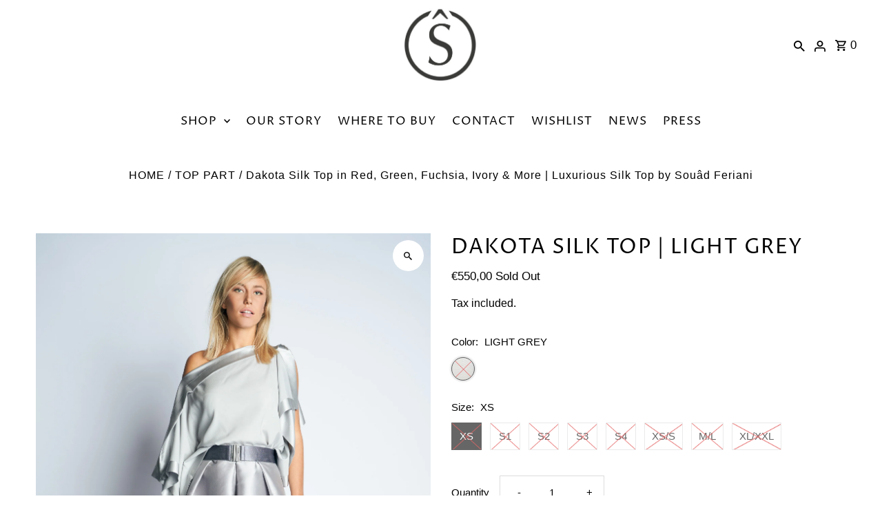

--- FILE ---
content_type: text/html; charset=utf-8
request_url: https://www.souadferiani.com/en/products/dakota-silk-top-light-grey
body_size: 42957
content:
<!DOCTYPE html>
<html class="no-js" lang="en">
<head>
  <meta charset="utf-8" />
  <meta name="viewport" content="width=device-width,initial-scale=1,minimum-scale=1">

  <!-- Establish early connection to external domains -->
  <link rel="preconnect" href="https://cdn.shopify.com" crossorigin>
  <link rel="preconnect" href="https://fonts.shopify.com" crossorigin>
  <link rel="preconnect" href="https://monorail-edge.shopifysvc.com">
  <link rel="preconnect" href="//ajax.googleapis.com" crossorigin /><!-- Preload onDomain stylesheets and script libraries -->
  <link rel="preload" href="//www.souadferiani.com/cdn/shop/t/3/assets/stylesheet.css?v=153547108842243698841762164476" as="style">
  <link rel="preload" as="font" href="" type="font/woff2" crossorigin>
  <link rel="preload" as="font" href="//www.souadferiani.com/cdn/fonts/proza_libre/prozalibre_n4.f0507b32b728d57643b7359f19cd41165a2ba3ad.woff2" type="font/woff2" crossorigin>
  <link rel="preload" as="font" href="//www.souadferiani.com/cdn/fonts/proza_libre/prozalibre_n4.f0507b32b728d57643b7359f19cd41165a2ba3ad.woff2" type="font/woff2" crossorigin>
  <link rel="preload" href="//www.souadferiani.com/cdn/shop/t/3/assets/eventemitter3.min.js?v=27939738353326123541671011481" as="script"><link rel="preload" href="//www.souadferiani.com/cdn/shop/t/3/assets/vendor-video.js?v=112486824910932804751671011480" as="script"><link rel="preload" href="//www.souadferiani.com/cdn/shop/t/3/assets/theme.js?v=140535042847071654681671011480" as="script">

  <link rel="shortcut icon" href="//www.souadferiani.com/cdn/shop/files/Souad_Feriani_Logo_Social_media_dsark_grey_32x32.jpg?v=1664179062" type="image/png" />
  <link rel="canonical" href="https://www.souadferiani.com/en/products/dakota-silk-top-light-grey" /><title>Dakota Silk Top in Red, Green, Fuchsia, Ivory &amp; More | Luxurious Silk Top by Souâd Feriani
 &ndash; Souad Feriani</title>
  <meta name="description" content="he Dakota Silk Top is an elegant silk top that can be stylishly worn as a boat neck. Perfectly paired with the Saar skirt by Souâd Feriani for a refined look. Available in various colors, including red, green, fuchsia, ivory, black, navy, light grey, fawn, and nude. Designed and produced in Belgium." />

  
<meta property="og:image" content="http://www.souadferiani.com/cdn/shop/files/Sofia_Skirt_BELL_top_Souad_Feriani_grey_LOW_RES_90866a38-4a0b-41b9-b923-999ff9fe4f01.jpg?v=1768803503">
  <meta property="og:image:secure_url" content="https://www.souadferiani.com/cdn/shop/files/Sofia_Skirt_BELL_top_Souad_Feriani_grey_LOW_RES_90866a38-4a0b-41b9-b923-999ff9fe4f01.jpg?v=1768803503">
  <meta property="og:image:width" content="2335">
  <meta property="og:image:height" content="3500">
<meta property="og:site_name" content="Souad Feriani">



  <meta name="twitter:card" content="summary">


  <meta name="twitter:site" content="@">



  <meta name="twitter:title" content="DAKOTA SILK TOP | LIGHT GREY">
  <meta name="twitter:description" content="The Dakota Top is a very elegant silk top that is worn a boat neck. 
Beautiful when combined with Souâd Feriani&#39;s Saar skirt.
Please note: delivery time 3 to 7 weeks!

Detailed features:

	94% s">
  <meta name="twitter:image" content="https://www.souadferiani.com/cdn/shop/files/Sofia_Skirt_BELL_top_Souad_Feriani_grey_LOW_RES_90866a38-4a0b-41b9-b923-999ff9fe4f01_large.jpg?v=1768803503">
  <meta name="twitter:image:width" content="480">
  <meta name="twitter:image:height" content="480">


  
  <script type="application/ld+json">
   {
     "@context": "https://schema.org",
     "@type": "Product",
     "id": "dakota-silk-top-light-grey",
     "url": "/en/en/products/dakota-silk-top-light-grey",
     "image": "//www.souadferiani.com/cdn/shop/files/Sofia_Skirt_BELL_top_Souad_Feriani_grey_LOW_RES_90866a38-4a0b-41b9-b923-999ff9fe4f01_1024x.jpg?v=1768803503",
     "name": "DAKOTA SILK TOP | LIGHT GREY",
     "brand": {
        "@type": "Brand",
        "name": "SOUÂD FERIANI"
      },
     "description": "The Dakota Top is a very elegant silk top that is worn a boat neck. 
Beautiful when combined with Souâd Feriani&#39;s Saar skirt.
Please note: delivery time 3 to 7 weeks!

Detailed features:

	94% silk - 6% elastane
	delivery time 3 to 7 weeks
	length model 178 cm
	length mid-back 55 cm x 95 cm
	gentle hand wash
	do not use fabric softener
	do not soak
	hang to dry
	designed in Belgium
	made in Belgium
","sku": "SFWTPTO94SI04-27-XS","gtin13": 5404036827474,"offers": [
       
       {
         "@type": "Offer",
         "price": "550,00",
         "priceCurrency": "EUR",
         "availability" : "http://schema.org/OutOfStock",
         "priceValidUntil": "2030-01-01",
         "url": "/en/products/dakota-silk-top-light-grey"
       },
       
       {
         "@type": "Offer",
         "price": "550,00",
         "priceCurrency": "EUR",
         "availability" : "http://schema.org/OutOfStock",
         "priceValidUntil": "2030-01-01",
         "url": "/en/products/dakota-silk-top-light-grey"
       },
       
       {
         "@type": "Offer",
         "price": "550,00",
         "priceCurrency": "EUR",
         "availability" : "http://schema.org/OutOfStock",
         "priceValidUntil": "2030-01-01",
         "url": "/en/products/dakota-silk-top-light-grey"
       },
       
       {
         "@type": "Offer",
         "price": "550,00",
         "priceCurrency": "EUR",
         "availability" : "http://schema.org/OutOfStock",
         "priceValidUntil": "2030-01-01",
         "url": "/en/products/dakota-silk-top-light-grey"
       },
       
       {
         "@type": "Offer",
         "price": "550,00",
         "priceCurrency": "EUR",
         "availability" : "http://schema.org/OutOfStock",
         "priceValidUntil": "2030-01-01",
         "url": "/en/products/dakota-silk-top-light-grey"
       },
       
       {
         "@type": "Offer",
         "price": "550,00",
         "priceCurrency": "EUR",
         "availability" : "http://schema.org/OutOfStock",
         "priceValidUntil": "2030-01-01",
         "url": "/en/products/dakota-silk-top-light-grey"
       },
       
       {
         "@type": "Offer",
         "price": "550,00",
         "priceCurrency": "EUR",
         "availability" : "http://schema.org/OutOfStock",
         "priceValidUntil": "2030-01-01",
         "url": "/en/products/dakota-silk-top-light-grey"
       },
       
       {
         "@type": "Offer",
         "price": "550,00",
         "priceCurrency": "EUR",
         "availability" : "http://schema.org/OutOfStock",
         "priceValidUntil": "2030-01-01",
         "url": "/en/products/dakota-silk-top-light-grey"
       }
       
    ]}
  </script>


  <style data-shopify>
:root {
    --main-family: "system_ui", -apple-system, 'Segoe UI', Roboto, 'Helvetica Neue', 'Noto Sans', 'Liberation Sans', Arial, sans-serif, 'Apple Color Emoji', 'Segoe UI Emoji', 'Segoe UI Symbol', 'Noto Color Emoji';
    --main-weight: 400;
    --main-style: normal;
    --nav-family: "Proza Libre", sans-serif;
    --nav-weight: 400;
    --nav-style: normal;
    --heading-family: "Proza Libre", sans-serif;
    --heading-weight: 400;
    --heading-style: normal;

    --announcement-size: 15px;
    --font-size: 15px;
    --h1-size: 30px;
    --h2-size: 24px;
    --h3-size: 20px;
    --h4-size: calc(var(--font-size) + 2px);
    --h5-size: calc(var(--font-size) + 1px);
    --nav-size: 17px;
    --border-weight: 3px;
    --top-bar-background: #313131;
    --top-bar-color: #ffffff;
    --social-links: #ffffff;
    --header-background: #ffffff;
    --cart-links: #000000;
    --header-float-color: #ffffff;
    --background: #ffffff;
    --heading-color: #000000;
    --hero-color: #ffffff;
    --text-color: #000000;
    --sale-color: #bc0000;
    --dotted-color: #dddddd;
    --button-color: #000000;
    --button-text: #ffffff;
    --button-hover: #000000;
    --button-text-hover: #ffffff;
    --secondary-button-color: #ddd;
    --secondary-button-text: #000;
    --navigation: #ffffff;
    --nav-color: #000000;
    --nav-hover-color: #ffffff;
    --nav-hover-link-color: #000000;
    --new-background: #222;
    --new-text: #ffffff;
    --sale-background: #af0000;
    --sale-text: #ffffff;
    --soldout-background: #222;
    --soldout-text: #ffffff;
    --footer-background: #313131;
    --footer-color: #ffffff;
    --footer-border: #e5e5e5;
    --error-msg-dark: #e81000;
    --error-msg-light: #ffeae8;
    --success-msg-dark: #007f5f;
    --success-msg-light: #e5fff8;
    --free-shipping-bg: #313131;
    --free-shipping-text: #fff;
    --error-color: #c60808;
    --error-color-light: #fdd0d0;
    --keyboard-focus-color: #cccccc;
    --keyboard-focus-border-style: dotted;
    --keyboard-focus-border-weight: 1;
    --icon-border-color: #e6e6e6;
    --thumbnail-slider-outline-color: #666666;
    --price-unit-price-color: #999999;
    --select-arrow-bg: url(//www.souadferiani.com/cdn/shop/t/3/assets/select-arrow.png?v=112595941721225094991671011481);
    --product-info-align: center;
    --color-filter-size: 18px;
    --color-body-text: var(--text-color);
    --color-body: var(--background);
    --color-bg: var(--background);
    --disabled-text: #808080;
    --section-padding: 45px;
    --button-border-radius: 0px;

    --star-active: rgb(0, 0, 0);
    --star-inactive: rgb(204, 204, 204);

    --section-background: #ffffff;
    --section-overlay-color: 0, 0, 0;
    --section-overlay-opacity: 0;
    --section-button-size: 15px;


  }
  @media (max-width: 740px) {
    :root {
      --font-size: calc(15px - (15px * 0.15));
      --nav-size: calc(17px - (17px * 0.15));
      --h1-size: calc(30px - (30px * 0.15));
      --h2-size: calc(24px - (24px * 0.15));
      --h3-size: calc(20px - (20px * 0.15));
    }
  }
</style>


  <link rel="stylesheet" href="//www.souadferiani.com/cdn/shop/t/3/assets/stylesheet.css?v=153547108842243698841762164476" type="text/css">

  <style>
  
  @font-face {
  font-family: "Proza Libre";
  font-weight: 400;
  font-style: normal;
  font-display: swap;
  src: url("//www.souadferiani.com/cdn/fonts/proza_libre/prozalibre_n4.f0507b32b728d57643b7359f19cd41165a2ba3ad.woff2") format("woff2"),
       url("//www.souadferiani.com/cdn/fonts/proza_libre/prozalibre_n4.11ea93e06205ad0e376283cb5b58368f304c1fe5.woff") format("woff");
}

  @font-face {
  font-family: "Proza Libre";
  font-weight: 400;
  font-style: normal;
  font-display: swap;
  src: url("//www.souadferiani.com/cdn/fonts/proza_libre/prozalibre_n4.f0507b32b728d57643b7359f19cd41165a2ba3ad.woff2") format("woff2"),
       url("//www.souadferiani.com/cdn/fonts/proza_libre/prozalibre_n4.11ea93e06205ad0e376283cb5b58368f304c1fe5.woff") format("woff");
}

  
  
  
  </style>

  <script>window.performance && window.performance.mark && window.performance.mark('shopify.content_for_header.start');</script><meta id="shopify-digital-wallet" name="shopify-digital-wallet" content="/62612603068/digital_wallets/dialog">
<meta name="shopify-checkout-api-token" content="2d92f1044feb54fba75bf9cbdff64056">
<link rel="alternate" hreflang="x-default" href="https://www.souadferiani.com/products/dakota-silk-top-light-grey">
<link rel="alternate" hreflang="nl-BE" href="https://www.souadferiani.com/products/dakota-silk-top-light-grey">
<link rel="alternate" hreflang="en-BE" href="https://www.souadferiani.com/en/products/dakota-silk-top-light-grey">
<link rel="alternate" type="application/json+oembed" href="https://www.souadferiani.com/en/products/dakota-silk-top-light-grey.oembed">
<script async="async" src="/checkouts/internal/preloads.js?locale=en-BE"></script>
<link rel="preconnect" href="https://shop.app" crossorigin="anonymous">
<script async="async" src="https://shop.app/checkouts/internal/preloads.js?locale=en-BE&shop_id=62612603068" crossorigin="anonymous"></script>
<script id="apple-pay-shop-capabilities" type="application/json">{"shopId":62612603068,"countryCode":"BE","currencyCode":"EUR","merchantCapabilities":["supports3DS"],"merchantId":"gid:\/\/shopify\/Shop\/62612603068","merchantName":"Souad Feriani","requiredBillingContactFields":["postalAddress","email","phone"],"requiredShippingContactFields":["postalAddress","email","phone"],"shippingType":"shipping","supportedNetworks":["visa","maestro","masterCard","amex"],"total":{"type":"pending","label":"Souad Feriani","amount":"1.00"},"shopifyPaymentsEnabled":true,"supportsSubscriptions":true}</script>
<script id="shopify-features" type="application/json">{"accessToken":"2d92f1044feb54fba75bf9cbdff64056","betas":["rich-media-storefront-analytics"],"domain":"www.souadferiani.com","predictiveSearch":true,"shopId":62612603068,"locale":"en"}</script>
<script>var Shopify = Shopify || {};
Shopify.shop = "souad-feriani.myshopify.com";
Shopify.locale = "en";
Shopify.currency = {"active":"EUR","rate":"1.0"};
Shopify.country = "BE";
Shopify.theme = {"name":"Souâd Feriani (version update 14-12-2022)","id":131811213500,"schema_name":"Fashionopolism","schema_version":"8.1.0","theme_store_id":141,"role":"main"};
Shopify.theme.handle = "null";
Shopify.theme.style = {"id":null,"handle":null};
Shopify.cdnHost = "www.souadferiani.com/cdn";
Shopify.routes = Shopify.routes || {};
Shopify.routes.root = "/en/";</script>
<script type="module">!function(o){(o.Shopify=o.Shopify||{}).modules=!0}(window);</script>
<script>!function(o){function n(){var o=[];function n(){o.push(Array.prototype.slice.apply(arguments))}return n.q=o,n}var t=o.Shopify=o.Shopify||{};t.loadFeatures=n(),t.autoloadFeatures=n()}(window);</script>
<script>
  window.ShopifyPay = window.ShopifyPay || {};
  window.ShopifyPay.apiHost = "shop.app\/pay";
  window.ShopifyPay.redirectState = null;
</script>
<script id="shop-js-analytics" type="application/json">{"pageType":"product"}</script>
<script defer="defer" async type="module" src="//www.souadferiani.com/cdn/shopifycloud/shop-js/modules/v2/client.init-shop-cart-sync_BApSsMSl.en.esm.js"></script>
<script defer="defer" async type="module" src="//www.souadferiani.com/cdn/shopifycloud/shop-js/modules/v2/chunk.common_CBoos6YZ.esm.js"></script>
<script type="module">
  await import("//www.souadferiani.com/cdn/shopifycloud/shop-js/modules/v2/client.init-shop-cart-sync_BApSsMSl.en.esm.js");
await import("//www.souadferiani.com/cdn/shopifycloud/shop-js/modules/v2/chunk.common_CBoos6YZ.esm.js");

  window.Shopify.SignInWithShop?.initShopCartSync?.({"fedCMEnabled":true,"windoidEnabled":true});

</script>
<script>
  window.Shopify = window.Shopify || {};
  if (!window.Shopify.featureAssets) window.Shopify.featureAssets = {};
  window.Shopify.featureAssets['shop-js'] = {"shop-cart-sync":["modules/v2/client.shop-cart-sync_DJczDl9f.en.esm.js","modules/v2/chunk.common_CBoos6YZ.esm.js"],"init-fed-cm":["modules/v2/client.init-fed-cm_BzwGC0Wi.en.esm.js","modules/v2/chunk.common_CBoos6YZ.esm.js"],"init-windoid":["modules/v2/client.init-windoid_BS26ThXS.en.esm.js","modules/v2/chunk.common_CBoos6YZ.esm.js"],"init-shop-email-lookup-coordinator":["modules/v2/client.init-shop-email-lookup-coordinator_DFwWcvrS.en.esm.js","modules/v2/chunk.common_CBoos6YZ.esm.js"],"shop-cash-offers":["modules/v2/client.shop-cash-offers_DthCPNIO.en.esm.js","modules/v2/chunk.common_CBoos6YZ.esm.js","modules/v2/chunk.modal_Bu1hFZFC.esm.js"],"shop-button":["modules/v2/client.shop-button_D_JX508o.en.esm.js","modules/v2/chunk.common_CBoos6YZ.esm.js"],"shop-toast-manager":["modules/v2/client.shop-toast-manager_tEhgP2F9.en.esm.js","modules/v2/chunk.common_CBoos6YZ.esm.js"],"avatar":["modules/v2/client.avatar_BTnouDA3.en.esm.js"],"pay-button":["modules/v2/client.pay-button_BuNmcIr_.en.esm.js","modules/v2/chunk.common_CBoos6YZ.esm.js"],"init-shop-cart-sync":["modules/v2/client.init-shop-cart-sync_BApSsMSl.en.esm.js","modules/v2/chunk.common_CBoos6YZ.esm.js"],"shop-login-button":["modules/v2/client.shop-login-button_DwLgFT0K.en.esm.js","modules/v2/chunk.common_CBoos6YZ.esm.js","modules/v2/chunk.modal_Bu1hFZFC.esm.js"],"init-customer-accounts-sign-up":["modules/v2/client.init-customer-accounts-sign-up_TlVCiykN.en.esm.js","modules/v2/client.shop-login-button_DwLgFT0K.en.esm.js","modules/v2/chunk.common_CBoos6YZ.esm.js","modules/v2/chunk.modal_Bu1hFZFC.esm.js"],"init-shop-for-new-customer-accounts":["modules/v2/client.init-shop-for-new-customer-accounts_DrjXSI53.en.esm.js","modules/v2/client.shop-login-button_DwLgFT0K.en.esm.js","modules/v2/chunk.common_CBoos6YZ.esm.js","modules/v2/chunk.modal_Bu1hFZFC.esm.js"],"init-customer-accounts":["modules/v2/client.init-customer-accounts_C0Oh2ljF.en.esm.js","modules/v2/client.shop-login-button_DwLgFT0K.en.esm.js","modules/v2/chunk.common_CBoos6YZ.esm.js","modules/v2/chunk.modal_Bu1hFZFC.esm.js"],"shop-follow-button":["modules/v2/client.shop-follow-button_C5D3XtBb.en.esm.js","modules/v2/chunk.common_CBoos6YZ.esm.js","modules/v2/chunk.modal_Bu1hFZFC.esm.js"],"checkout-modal":["modules/v2/client.checkout-modal_8TC_1FUY.en.esm.js","modules/v2/chunk.common_CBoos6YZ.esm.js","modules/v2/chunk.modal_Bu1hFZFC.esm.js"],"lead-capture":["modules/v2/client.lead-capture_D-pmUjp9.en.esm.js","modules/v2/chunk.common_CBoos6YZ.esm.js","modules/v2/chunk.modal_Bu1hFZFC.esm.js"],"shop-login":["modules/v2/client.shop-login_BmtnoEUo.en.esm.js","modules/v2/chunk.common_CBoos6YZ.esm.js","modules/v2/chunk.modal_Bu1hFZFC.esm.js"],"payment-terms":["modules/v2/client.payment-terms_BHOWV7U_.en.esm.js","modules/v2/chunk.common_CBoos6YZ.esm.js","modules/v2/chunk.modal_Bu1hFZFC.esm.js"]};
</script>
<script>(function() {
  var isLoaded = false;
  function asyncLoad() {
    if (isLoaded) return;
    isLoaded = true;
    var urls = ["https:\/\/s1.staq-cdn.com\/grow\/api\/js\/62612603068\/main.js?sId=62612603068\u0026v=WKAJGPWKGMB3T211C8Z1NT8L\u0026shop=souad-feriani.myshopify.com"];
    for (var i = 0; i < urls.length; i++) {
      var s = document.createElement('script');
      s.type = 'text/javascript';
      s.async = true;
      s.src = urls[i];
      var x = document.getElementsByTagName('script')[0];
      x.parentNode.insertBefore(s, x);
    }
  };
  if(window.attachEvent) {
    window.attachEvent('onload', asyncLoad);
  } else {
    window.addEventListener('load', asyncLoad, false);
  }
})();</script>
<script id="__st">var __st={"a":62612603068,"offset":3600,"reqid":"7c85539a-4c1d-4297-bcd2-fac30356feb6-1768928574","pageurl":"www.souadferiani.com\/en\/products\/dakota-silk-top-light-grey","u":"2f6d271ada08","p":"product","rtyp":"product","rid":8340233650508};</script>
<script>window.ShopifyPaypalV4VisibilityTracking = true;</script>
<script id="captcha-bootstrap">!function(){'use strict';const t='contact',e='account',n='new_comment',o=[[t,t],['blogs',n],['comments',n],[t,'customer']],c=[[e,'customer_login'],[e,'guest_login'],[e,'recover_customer_password'],[e,'create_customer']],r=t=>t.map((([t,e])=>`form[action*='/${t}']:not([data-nocaptcha='true']) input[name='form_type'][value='${e}']`)).join(','),a=t=>()=>t?[...document.querySelectorAll(t)].map((t=>t.form)):[];function s(){const t=[...o],e=r(t);return a(e)}const i='password',u='form_key',d=['recaptcha-v3-token','g-recaptcha-response','h-captcha-response',i],f=()=>{try{return window.sessionStorage}catch{return}},m='__shopify_v',_=t=>t.elements[u];function p(t,e,n=!1){try{const o=window.sessionStorage,c=JSON.parse(o.getItem(e)),{data:r}=function(t){const{data:e,action:n}=t;return t[m]||n?{data:e,action:n}:{data:t,action:n}}(c);for(const[e,n]of Object.entries(r))t.elements[e]&&(t.elements[e].value=n);n&&o.removeItem(e)}catch(o){console.error('form repopulation failed',{error:o})}}const l='form_type',E='cptcha';function T(t){t.dataset[E]=!0}const w=window,h=w.document,L='Shopify',v='ce_forms',y='captcha';let A=!1;((t,e)=>{const n=(g='f06e6c50-85a8-45c8-87d0-21a2b65856fe',I='https://cdn.shopify.com/shopifycloud/storefront-forms-hcaptcha/ce_storefront_forms_captcha_hcaptcha.v1.5.2.iife.js',D={infoText:'Protected by hCaptcha',privacyText:'Privacy',termsText:'Terms'},(t,e,n)=>{const o=w[L][v],c=o.bindForm;if(c)return c(t,g,e,D).then(n);var r;o.q.push([[t,g,e,D],n]),r=I,A||(h.body.append(Object.assign(h.createElement('script'),{id:'captcha-provider',async:!0,src:r})),A=!0)});var g,I,D;w[L]=w[L]||{},w[L][v]=w[L][v]||{},w[L][v].q=[],w[L][y]=w[L][y]||{},w[L][y].protect=function(t,e){n(t,void 0,e),T(t)},Object.freeze(w[L][y]),function(t,e,n,w,h,L){const[v,y,A,g]=function(t,e,n){const i=e?o:[],u=t?c:[],d=[...i,...u],f=r(d),m=r(i),_=r(d.filter((([t,e])=>n.includes(e))));return[a(f),a(m),a(_),s()]}(w,h,L),I=t=>{const e=t.target;return e instanceof HTMLFormElement?e:e&&e.form},D=t=>v().includes(t);t.addEventListener('submit',(t=>{const e=I(t);if(!e)return;const n=D(e)&&!e.dataset.hcaptchaBound&&!e.dataset.recaptchaBound,o=_(e),c=g().includes(e)&&(!o||!o.value);(n||c)&&t.preventDefault(),c&&!n&&(function(t){try{if(!f())return;!function(t){const e=f();if(!e)return;const n=_(t);if(!n)return;const o=n.value;o&&e.removeItem(o)}(t);const e=Array.from(Array(32),(()=>Math.random().toString(36)[2])).join('');!function(t,e){_(t)||t.append(Object.assign(document.createElement('input'),{type:'hidden',name:u})),t.elements[u].value=e}(t,e),function(t,e){const n=f();if(!n)return;const o=[...t.querySelectorAll(`input[type='${i}']`)].map((({name:t})=>t)),c=[...d,...o],r={};for(const[a,s]of new FormData(t).entries())c.includes(a)||(r[a]=s);n.setItem(e,JSON.stringify({[m]:1,action:t.action,data:r}))}(t,e)}catch(e){console.error('failed to persist form',e)}}(e),e.submit())}));const S=(t,e)=>{t&&!t.dataset[E]&&(n(t,e.some((e=>e===t))),T(t))};for(const o of['focusin','change'])t.addEventListener(o,(t=>{const e=I(t);D(e)&&S(e,y())}));const B=e.get('form_key'),M=e.get(l),P=B&&M;t.addEventListener('DOMContentLoaded',(()=>{const t=y();if(P)for(const e of t)e.elements[l].value===M&&p(e,B);[...new Set([...A(),...v().filter((t=>'true'===t.dataset.shopifyCaptcha))])].forEach((e=>S(e,t)))}))}(h,new URLSearchParams(w.location.search),n,t,e,['guest_login'])})(!0,!0)}();</script>
<script integrity="sha256-4kQ18oKyAcykRKYeNunJcIwy7WH5gtpwJnB7kiuLZ1E=" data-source-attribution="shopify.loadfeatures" defer="defer" src="//www.souadferiani.com/cdn/shopifycloud/storefront/assets/storefront/load_feature-a0a9edcb.js" crossorigin="anonymous"></script>
<script crossorigin="anonymous" defer="defer" src="//www.souadferiani.com/cdn/shopifycloud/storefront/assets/shopify_pay/storefront-65b4c6d7.js?v=20250812"></script>
<script data-source-attribution="shopify.dynamic_checkout.dynamic.init">var Shopify=Shopify||{};Shopify.PaymentButton=Shopify.PaymentButton||{isStorefrontPortableWallets:!0,init:function(){window.Shopify.PaymentButton.init=function(){};var t=document.createElement("script");t.src="https://www.souadferiani.com/cdn/shopifycloud/portable-wallets/latest/portable-wallets.en.js",t.type="module",document.head.appendChild(t)}};
</script>
<script data-source-attribution="shopify.dynamic_checkout.buyer_consent">
  function portableWalletsHideBuyerConsent(e){var t=document.getElementById("shopify-buyer-consent"),n=document.getElementById("shopify-subscription-policy-button");t&&n&&(t.classList.add("hidden"),t.setAttribute("aria-hidden","true"),n.removeEventListener("click",e))}function portableWalletsShowBuyerConsent(e){var t=document.getElementById("shopify-buyer-consent"),n=document.getElementById("shopify-subscription-policy-button");t&&n&&(t.classList.remove("hidden"),t.removeAttribute("aria-hidden"),n.addEventListener("click",e))}window.Shopify?.PaymentButton&&(window.Shopify.PaymentButton.hideBuyerConsent=portableWalletsHideBuyerConsent,window.Shopify.PaymentButton.showBuyerConsent=portableWalletsShowBuyerConsent);
</script>
<script data-source-attribution="shopify.dynamic_checkout.cart.bootstrap">document.addEventListener("DOMContentLoaded",(function(){function t(){return document.querySelector("shopify-accelerated-checkout-cart, shopify-accelerated-checkout")}if(t())Shopify.PaymentButton.init();else{new MutationObserver((function(e,n){t()&&(Shopify.PaymentButton.init(),n.disconnect())})).observe(document.body,{childList:!0,subtree:!0})}}));
</script>
<link id="shopify-accelerated-checkout-styles" rel="stylesheet" media="screen" href="https://www.souadferiani.com/cdn/shopifycloud/portable-wallets/latest/accelerated-checkout-backwards-compat.css" crossorigin="anonymous">
<style id="shopify-accelerated-checkout-cart">
        #shopify-buyer-consent {
  margin-top: 1em;
  display: inline-block;
  width: 100%;
}

#shopify-buyer-consent.hidden {
  display: none;
}

#shopify-subscription-policy-button {
  background: none;
  border: none;
  padding: 0;
  text-decoration: underline;
  font-size: inherit;
  cursor: pointer;
}

#shopify-subscription-policy-button::before {
  box-shadow: none;
}

      </style>

<script>window.performance && window.performance.mark && window.performance.mark('shopify.content_for_header.end');</script>

<!-- BEGIN app block: shopify://apps/consentmo-gdpr/blocks/gdpr_cookie_consent/4fbe573f-a377-4fea-9801-3ee0858cae41 -->


<!-- END app block --><!-- BEGIN app block: shopify://apps/se-wishlist-engine/blocks/app-embed/8f7c0857-8e71-463d-a168-8e133094753b --><link rel="preload" href="https://cdn.shopify.com/extensions/019bdabd-6cb4-76dd-b102-0fca94c8df62/wishlist-engine-226/assets/wishlist-engine.css" as="style" onload="this.onload=null;this.rel='stylesheet'">
<noscript><link rel="stylesheet" href="https://cdn.shopify.com/extensions/019bdabd-6cb4-76dd-b102-0fca94c8df62/wishlist-engine-226/assets/wishlist-engine.css"></noscript>

<meta name="wishlist_shop_current_currency" content="€{{amount_with_comma_separator}}" id="wishlist_shop_current_currency"/>
<script data-id="Ad05seVZTT0FSY1FTM__14198427981142892921" type="application/javascript">
  var  customHeartIcon='';
  var  customHeartFillIcon='';
</script>

 
<script src="https://cdn.shopify.com/extensions/019bdabd-6cb4-76dd-b102-0fca94c8df62/wishlist-engine-226/assets/wishlist-engine-app.js" defer></script>

<!-- END app block --><script src="https://cdn.shopify.com/extensions/0199a97f-2566-7f12-877d-dbd834cdef4e/easify-attachments-15/assets/attachments.js" type="text/javascript" defer="defer"></script>
<script src="https://cdn.shopify.com/extensions/019bdc3d-a25d-7db0-9414-69bd9168b02a/consentmo-gdpr-578/assets/consentmo_cookie_consent.js" type="text/javascript" defer="defer"></script>
<link href="https://monorail-edge.shopifysvc.com" rel="dns-prefetch">
<script>(function(){if ("sendBeacon" in navigator && "performance" in window) {try {var session_token_from_headers = performance.getEntriesByType('navigation')[0].serverTiming.find(x => x.name == '_s').description;} catch {var session_token_from_headers = undefined;}var session_cookie_matches = document.cookie.match(/_shopify_s=([^;]*)/);var session_token_from_cookie = session_cookie_matches && session_cookie_matches.length === 2 ? session_cookie_matches[1] : "";var session_token = session_token_from_headers || session_token_from_cookie || "";function handle_abandonment_event(e) {var entries = performance.getEntries().filter(function(entry) {return /monorail-edge.shopifysvc.com/.test(entry.name);});if (!window.abandonment_tracked && entries.length === 0) {window.abandonment_tracked = true;var currentMs = Date.now();var navigation_start = performance.timing.navigationStart;var payload = {shop_id: 62612603068,url: window.location.href,navigation_start,duration: currentMs - navigation_start,session_token,page_type: "product"};window.navigator.sendBeacon("https://monorail-edge.shopifysvc.com/v1/produce", JSON.stringify({schema_id: "online_store_buyer_site_abandonment/1.1",payload: payload,metadata: {event_created_at_ms: currentMs,event_sent_at_ms: currentMs}}));}}window.addEventListener('pagehide', handle_abandonment_event);}}());</script>
<script id="web-pixels-manager-setup">(function e(e,d,r,n,o){if(void 0===o&&(o={}),!Boolean(null===(a=null===(i=window.Shopify)||void 0===i?void 0:i.analytics)||void 0===a?void 0:a.replayQueue)){var i,a;window.Shopify=window.Shopify||{};var t=window.Shopify;t.analytics=t.analytics||{};var s=t.analytics;s.replayQueue=[],s.publish=function(e,d,r){return s.replayQueue.push([e,d,r]),!0};try{self.performance.mark("wpm:start")}catch(e){}var l=function(){var e={modern:/Edge?\/(1{2}[4-9]|1[2-9]\d|[2-9]\d{2}|\d{4,})\.\d+(\.\d+|)|Firefox\/(1{2}[4-9]|1[2-9]\d|[2-9]\d{2}|\d{4,})\.\d+(\.\d+|)|Chrom(ium|e)\/(9{2}|\d{3,})\.\d+(\.\d+|)|(Maci|X1{2}).+ Version\/(15\.\d+|(1[6-9]|[2-9]\d|\d{3,})\.\d+)([,.]\d+|)( \(\w+\)|)( Mobile\/\w+|) Safari\/|Chrome.+OPR\/(9{2}|\d{3,})\.\d+\.\d+|(CPU[ +]OS|iPhone[ +]OS|CPU[ +]iPhone|CPU IPhone OS|CPU iPad OS)[ +]+(15[._]\d+|(1[6-9]|[2-9]\d|\d{3,})[._]\d+)([._]\d+|)|Android:?[ /-](13[3-9]|1[4-9]\d|[2-9]\d{2}|\d{4,})(\.\d+|)(\.\d+|)|Android.+Firefox\/(13[5-9]|1[4-9]\d|[2-9]\d{2}|\d{4,})\.\d+(\.\d+|)|Android.+Chrom(ium|e)\/(13[3-9]|1[4-9]\d|[2-9]\d{2}|\d{4,})\.\d+(\.\d+|)|SamsungBrowser\/([2-9]\d|\d{3,})\.\d+/,legacy:/Edge?\/(1[6-9]|[2-9]\d|\d{3,})\.\d+(\.\d+|)|Firefox\/(5[4-9]|[6-9]\d|\d{3,})\.\d+(\.\d+|)|Chrom(ium|e)\/(5[1-9]|[6-9]\d|\d{3,})\.\d+(\.\d+|)([\d.]+$|.*Safari\/(?![\d.]+ Edge\/[\d.]+$))|(Maci|X1{2}).+ Version\/(10\.\d+|(1[1-9]|[2-9]\d|\d{3,})\.\d+)([,.]\d+|)( \(\w+\)|)( Mobile\/\w+|) Safari\/|Chrome.+OPR\/(3[89]|[4-9]\d|\d{3,})\.\d+\.\d+|(CPU[ +]OS|iPhone[ +]OS|CPU[ +]iPhone|CPU IPhone OS|CPU iPad OS)[ +]+(10[._]\d+|(1[1-9]|[2-9]\d|\d{3,})[._]\d+)([._]\d+|)|Android:?[ /-](13[3-9]|1[4-9]\d|[2-9]\d{2}|\d{4,})(\.\d+|)(\.\d+|)|Mobile Safari.+OPR\/([89]\d|\d{3,})\.\d+\.\d+|Android.+Firefox\/(13[5-9]|1[4-9]\d|[2-9]\d{2}|\d{4,})\.\d+(\.\d+|)|Android.+Chrom(ium|e)\/(13[3-9]|1[4-9]\d|[2-9]\d{2}|\d{4,})\.\d+(\.\d+|)|Android.+(UC? ?Browser|UCWEB|U3)[ /]?(15\.([5-9]|\d{2,})|(1[6-9]|[2-9]\d|\d{3,})\.\d+)\.\d+|SamsungBrowser\/(5\.\d+|([6-9]|\d{2,})\.\d+)|Android.+MQ{2}Browser\/(14(\.(9|\d{2,})|)|(1[5-9]|[2-9]\d|\d{3,})(\.\d+|))(\.\d+|)|K[Aa][Ii]OS\/(3\.\d+|([4-9]|\d{2,})\.\d+)(\.\d+|)/},d=e.modern,r=e.legacy,n=navigator.userAgent;return n.match(d)?"modern":n.match(r)?"legacy":"unknown"}(),u="modern"===l?"modern":"legacy",c=(null!=n?n:{modern:"",legacy:""})[u],f=function(e){return[e.baseUrl,"/wpm","/b",e.hashVersion,"modern"===e.buildTarget?"m":"l",".js"].join("")}({baseUrl:d,hashVersion:r,buildTarget:u}),m=function(e){var d=e.version,r=e.bundleTarget,n=e.surface,o=e.pageUrl,i=e.monorailEndpoint;return{emit:function(e){var a=e.status,t=e.errorMsg,s=(new Date).getTime(),l=JSON.stringify({metadata:{event_sent_at_ms:s},events:[{schema_id:"web_pixels_manager_load/3.1",payload:{version:d,bundle_target:r,page_url:o,status:a,surface:n,error_msg:t},metadata:{event_created_at_ms:s}}]});if(!i)return console&&console.warn&&console.warn("[Web Pixels Manager] No Monorail endpoint provided, skipping logging."),!1;try{return self.navigator.sendBeacon.bind(self.navigator)(i,l)}catch(e){}var u=new XMLHttpRequest;try{return u.open("POST",i,!0),u.setRequestHeader("Content-Type","text/plain"),u.send(l),!0}catch(e){return console&&console.warn&&console.warn("[Web Pixels Manager] Got an unhandled error while logging to Monorail."),!1}}}}({version:r,bundleTarget:l,surface:e.surface,pageUrl:self.location.href,monorailEndpoint:e.monorailEndpoint});try{o.browserTarget=l,function(e){var d=e.src,r=e.async,n=void 0===r||r,o=e.onload,i=e.onerror,a=e.sri,t=e.scriptDataAttributes,s=void 0===t?{}:t,l=document.createElement("script"),u=document.querySelector("head"),c=document.querySelector("body");if(l.async=n,l.src=d,a&&(l.integrity=a,l.crossOrigin="anonymous"),s)for(var f in s)if(Object.prototype.hasOwnProperty.call(s,f))try{l.dataset[f]=s[f]}catch(e){}if(o&&l.addEventListener("load",o),i&&l.addEventListener("error",i),u)u.appendChild(l);else{if(!c)throw new Error("Did not find a head or body element to append the script");c.appendChild(l)}}({src:f,async:!0,onload:function(){if(!function(){var e,d;return Boolean(null===(d=null===(e=window.Shopify)||void 0===e?void 0:e.analytics)||void 0===d?void 0:d.initialized)}()){var d=window.webPixelsManager.init(e)||void 0;if(d){var r=window.Shopify.analytics;r.replayQueue.forEach((function(e){var r=e[0],n=e[1],o=e[2];d.publishCustomEvent(r,n,o)})),r.replayQueue=[],r.publish=d.publishCustomEvent,r.visitor=d.visitor,r.initialized=!0}}},onerror:function(){return m.emit({status:"failed",errorMsg:"".concat(f," has failed to load")})},sri:function(e){var d=/^sha384-[A-Za-z0-9+/=]+$/;return"string"==typeof e&&d.test(e)}(c)?c:"",scriptDataAttributes:o}),m.emit({status:"loading"})}catch(e){m.emit({status:"failed",errorMsg:(null==e?void 0:e.message)||"Unknown error"})}}})({shopId: 62612603068,storefrontBaseUrl: "https://www.souadferiani.com",extensionsBaseUrl: "https://extensions.shopifycdn.com/cdn/shopifycloud/web-pixels-manager",monorailEndpoint: "https://monorail-edge.shopifysvc.com/unstable/produce_batch",surface: "storefront-renderer",enabledBetaFlags: ["2dca8a86"],webPixelsConfigList: [{"id":"2042954060","configuration":"{\"pixel_id\":\"658213424849943\",\"pixel_type\":\"facebook_pixel\"}","eventPayloadVersion":"v1","runtimeContext":"OPEN","scriptVersion":"ca16bc87fe92b6042fbaa3acc2fbdaa6","type":"APP","apiClientId":2329312,"privacyPurposes":["ANALYTICS","MARKETING","SALE_OF_DATA"],"dataSharingAdjustments":{"protectedCustomerApprovalScopes":["read_customer_address","read_customer_email","read_customer_name","read_customer_personal_data","read_customer_phone"]}},{"id":"914751820","configuration":"{\"config\":\"{\\\"pixel_id\\\":\\\"G-QVHWG5RQZ8\\\",\\\"gtag_events\\\":[{\\\"type\\\":\\\"purchase\\\",\\\"action_label\\\":\\\"G-QVHWG5RQZ8\\\"},{\\\"type\\\":\\\"page_view\\\",\\\"action_label\\\":\\\"G-QVHWG5RQZ8\\\"},{\\\"type\\\":\\\"view_item\\\",\\\"action_label\\\":\\\"G-QVHWG5RQZ8\\\"},{\\\"type\\\":\\\"search\\\",\\\"action_label\\\":\\\"G-QVHWG5RQZ8\\\"},{\\\"type\\\":\\\"add_to_cart\\\",\\\"action_label\\\":\\\"G-QVHWG5RQZ8\\\"},{\\\"type\\\":\\\"begin_checkout\\\",\\\"action_label\\\":\\\"G-QVHWG5RQZ8\\\"},{\\\"type\\\":\\\"add_payment_info\\\",\\\"action_label\\\":\\\"G-QVHWG5RQZ8\\\"}],\\\"enable_monitoring_mode\\\":false}\"}","eventPayloadVersion":"v1","runtimeContext":"OPEN","scriptVersion":"b2a88bafab3e21179ed38636efcd8a93","type":"APP","apiClientId":1780363,"privacyPurposes":[],"dataSharingAdjustments":{"protectedCustomerApprovalScopes":["read_customer_address","read_customer_email","read_customer_name","read_customer_personal_data","read_customer_phone"]}},{"id":"shopify-app-pixel","configuration":"{}","eventPayloadVersion":"v1","runtimeContext":"STRICT","scriptVersion":"0450","apiClientId":"shopify-pixel","type":"APP","privacyPurposes":["ANALYTICS","MARKETING"]},{"id":"shopify-custom-pixel","eventPayloadVersion":"v1","runtimeContext":"LAX","scriptVersion":"0450","apiClientId":"shopify-pixel","type":"CUSTOM","privacyPurposes":["ANALYTICS","MARKETING"]}],isMerchantRequest: false,initData: {"shop":{"name":"Souad Feriani","paymentSettings":{"currencyCode":"EUR"},"myshopifyDomain":"souad-feriani.myshopify.com","countryCode":"BE","storefrontUrl":"https:\/\/www.souadferiani.com\/en"},"customer":null,"cart":null,"checkout":null,"productVariants":[{"price":{"amount":550.0,"currencyCode":"EUR"},"product":{"title":"DAKOTA SILK TOP | LIGHT GREY","vendor":"SOUÂD FERIANI","id":"8340233650508","untranslatedTitle":"DAKOTA SILK TOP | LIGHT GREY","url":"\/en\/products\/dakota-silk-top-light-grey","type":"TOP PART"},"id":"46369334985036","image":{"src":"\/\/www.souadferiani.com\/cdn\/shop\/files\/Sofia_Skirt_BELL_top_Souad_Feriani_grey_LOW_RES_90866a38-4a0b-41b9-b923-999ff9fe4f01.jpg?v=1768803503"},"sku":"SFWTPTO94SI04-27-XS","title":"LIGHT GREY \/ XS","untranslatedTitle":"LIGHT GREY \/ XS"},{"price":{"amount":550.0,"currencyCode":"EUR"},"product":{"title":"DAKOTA SILK TOP | LIGHT GREY","vendor":"SOUÂD FERIANI","id":"8340233650508","untranslatedTitle":"DAKOTA SILK TOP | LIGHT GREY","url":"\/en\/products\/dakota-silk-top-light-grey","type":"TOP PART"},"id":"46369335017804","image":{"src":"\/\/www.souadferiani.com\/cdn\/shop\/files\/Sofia_Skirt_BELL_top_Souad_Feriani_grey_LOW_RES_90866a38-4a0b-41b9-b923-999ff9fe4f01.jpg?v=1768803503"},"sku":"SFWTPTO94SI04-27-S1","title":"LIGHT GREY \/ S1","untranslatedTitle":"LIGHT GREY \/ S1"},{"price":{"amount":550.0,"currencyCode":"EUR"},"product":{"title":"DAKOTA SILK TOP | LIGHT GREY","vendor":"SOUÂD FERIANI","id":"8340233650508","untranslatedTitle":"DAKOTA SILK TOP | LIGHT GREY","url":"\/en\/products\/dakota-silk-top-light-grey","type":"TOP PART"},"id":"46369335050572","image":{"src":"\/\/www.souadferiani.com\/cdn\/shop\/files\/Sofia_Skirt_BELL_top_Souad_Feriani_grey_LOW_RES_90866a38-4a0b-41b9-b923-999ff9fe4f01.jpg?v=1768803503"},"sku":"SFWTPTO94SI04-27-S2","title":"LIGHT GREY \/ S2","untranslatedTitle":"LIGHT GREY \/ S2"},{"price":{"amount":550.0,"currencyCode":"EUR"},"product":{"title":"DAKOTA SILK TOP | LIGHT GREY","vendor":"SOUÂD FERIANI","id":"8340233650508","untranslatedTitle":"DAKOTA SILK TOP | LIGHT GREY","url":"\/en\/products\/dakota-silk-top-light-grey","type":"TOP PART"},"id":"46369335083340","image":{"src":"\/\/www.souadferiani.com\/cdn\/shop\/files\/Sofia_Skirt_BELL_top_Souad_Feriani_grey_LOW_RES_90866a38-4a0b-41b9-b923-999ff9fe4f01.jpg?v=1768803503"},"sku":"SFWTPTO94SI04-27-S3","title":"LIGHT GREY \/ S3","untranslatedTitle":"LIGHT GREY \/ S3"},{"price":{"amount":550.0,"currencyCode":"EUR"},"product":{"title":"DAKOTA SILK TOP | LIGHT GREY","vendor":"SOUÂD FERIANI","id":"8340233650508","untranslatedTitle":"DAKOTA SILK TOP | LIGHT GREY","url":"\/en\/products\/dakota-silk-top-light-grey","type":"TOP PART"},"id":"46369335116108","image":{"src":"\/\/www.souadferiani.com\/cdn\/shop\/files\/Sofia_Skirt_BELL_top_Souad_Feriani_grey_LOW_RES_90866a38-4a0b-41b9-b923-999ff9fe4f01.jpg?v=1768803503"},"sku":"SFWTPTO94SI04-27-S4","title":"LIGHT GREY \/ S4","untranslatedTitle":"LIGHT GREY \/ S4"},{"price":{"amount":550.0,"currencyCode":"EUR"},"product":{"title":"DAKOTA SILK TOP | LIGHT GREY","vendor":"SOUÂD FERIANI","id":"8340233650508","untranslatedTitle":"DAKOTA SILK TOP | LIGHT GREY","url":"\/en\/products\/dakota-silk-top-light-grey","type":"TOP PART"},"id":"55829776400716","image":{"src":"\/\/www.souadferiani.com\/cdn\/shop\/files\/Sofia_Skirt_BELL_top_Souad_Feriani_grey_LOW_RES_90866a38-4a0b-41b9-b923-999ff9fe4f01.jpg?v=1768803503"},"sku":"SFWTPTO94SI04-27-XS\/S","title":"LIGHT GREY \/ XS\/S","untranslatedTitle":"LIGHT GREY \/ XS\/S"},{"price":{"amount":550.0,"currencyCode":"EUR"},"product":{"title":"DAKOTA SILK TOP | LIGHT GREY","vendor":"SOUÂD FERIANI","id":"8340233650508","untranslatedTitle":"DAKOTA SILK TOP | LIGHT GREY","url":"\/en\/products\/dakota-silk-top-light-grey","type":"TOP PART"},"id":"55829776433484","image":{"src":"\/\/www.souadferiani.com\/cdn\/shop\/files\/Sofia_Skirt_BELL_top_Souad_Feriani_grey_LOW_RES_90866a38-4a0b-41b9-b923-999ff9fe4f01.jpg?v=1768803503"},"sku":"SFWTPTO94SI04-27-M\/L","title":"LIGHT GREY \/ M\/L","untranslatedTitle":"LIGHT GREY \/ M\/L"},{"price":{"amount":550.0,"currencyCode":"EUR"},"product":{"title":"DAKOTA SILK TOP | LIGHT GREY","vendor":"SOUÂD FERIANI","id":"8340233650508","untranslatedTitle":"DAKOTA SILK TOP | LIGHT GREY","url":"\/en\/products\/dakota-silk-top-light-grey","type":"TOP PART"},"id":"55829776466252","image":{"src":"\/\/www.souadferiani.com\/cdn\/shop\/files\/Sofia_Skirt_BELL_top_Souad_Feriani_grey_LOW_RES_90866a38-4a0b-41b9-b923-999ff9fe4f01.jpg?v=1768803503"},"sku":"SFWTPTO94SI04-27-XL\/XXL","title":"LIGHT GREY \/ XL\/XXL","untranslatedTitle":"LIGHT GREY \/ XL\/XXL"}],"purchasingCompany":null},},"https://www.souadferiani.com/cdn","fcfee988w5aeb613cpc8e4bc33m6693e112",{"modern":"","legacy":""},{"shopId":"62612603068","storefrontBaseUrl":"https:\/\/www.souadferiani.com","extensionBaseUrl":"https:\/\/extensions.shopifycdn.com\/cdn\/shopifycloud\/web-pixels-manager","surface":"storefront-renderer","enabledBetaFlags":"[\"2dca8a86\"]","isMerchantRequest":"false","hashVersion":"fcfee988w5aeb613cpc8e4bc33m6693e112","publish":"custom","events":"[[\"page_viewed\",{}],[\"product_viewed\",{\"productVariant\":{\"price\":{\"amount\":550.0,\"currencyCode\":\"EUR\"},\"product\":{\"title\":\"DAKOTA SILK TOP | LIGHT GREY\",\"vendor\":\"SOUÂD FERIANI\",\"id\":\"8340233650508\",\"untranslatedTitle\":\"DAKOTA SILK TOP | LIGHT GREY\",\"url\":\"\/en\/products\/dakota-silk-top-light-grey\",\"type\":\"TOP PART\"},\"id\":\"46369334985036\",\"image\":{\"src\":\"\/\/www.souadferiani.com\/cdn\/shop\/files\/Sofia_Skirt_BELL_top_Souad_Feriani_grey_LOW_RES_90866a38-4a0b-41b9-b923-999ff9fe4f01.jpg?v=1768803503\"},\"sku\":\"SFWTPTO94SI04-27-XS\",\"title\":\"LIGHT GREY \/ XS\",\"untranslatedTitle\":\"LIGHT GREY \/ XS\"}}]]"});</script><script>
  window.ShopifyAnalytics = window.ShopifyAnalytics || {};
  window.ShopifyAnalytics.meta = window.ShopifyAnalytics.meta || {};
  window.ShopifyAnalytics.meta.currency = 'EUR';
  var meta = {"product":{"id":8340233650508,"gid":"gid:\/\/shopify\/Product\/8340233650508","vendor":"SOUÂD FERIANI","type":"TOP PART","handle":"dakota-silk-top-light-grey","variants":[{"id":46369334985036,"price":55000,"name":"DAKOTA SILK TOP | LIGHT GREY - LIGHT GREY \/ XS","public_title":"LIGHT GREY \/ XS","sku":"SFWTPTO94SI04-27-XS"},{"id":46369335017804,"price":55000,"name":"DAKOTA SILK TOP | LIGHT GREY - LIGHT GREY \/ S1","public_title":"LIGHT GREY \/ S1","sku":"SFWTPTO94SI04-27-S1"},{"id":46369335050572,"price":55000,"name":"DAKOTA SILK TOP | LIGHT GREY - LIGHT GREY \/ S2","public_title":"LIGHT GREY \/ S2","sku":"SFWTPTO94SI04-27-S2"},{"id":46369335083340,"price":55000,"name":"DAKOTA SILK TOP | LIGHT GREY - LIGHT GREY \/ S3","public_title":"LIGHT GREY \/ S3","sku":"SFWTPTO94SI04-27-S3"},{"id":46369335116108,"price":55000,"name":"DAKOTA SILK TOP | LIGHT GREY - LIGHT GREY \/ S4","public_title":"LIGHT GREY \/ S4","sku":"SFWTPTO94SI04-27-S4"},{"id":55829776400716,"price":55000,"name":"DAKOTA SILK TOP | LIGHT GREY - LIGHT GREY \/ XS\/S","public_title":"LIGHT GREY \/ XS\/S","sku":"SFWTPTO94SI04-27-XS\/S"},{"id":55829776433484,"price":55000,"name":"DAKOTA SILK TOP | LIGHT GREY - LIGHT GREY \/ M\/L","public_title":"LIGHT GREY \/ M\/L","sku":"SFWTPTO94SI04-27-M\/L"},{"id":55829776466252,"price":55000,"name":"DAKOTA SILK TOP | LIGHT GREY - LIGHT GREY \/ XL\/XXL","public_title":"LIGHT GREY \/ XL\/XXL","sku":"SFWTPTO94SI04-27-XL\/XXL"}],"remote":false},"page":{"pageType":"product","resourceType":"product","resourceId":8340233650508,"requestId":"7c85539a-4c1d-4297-bcd2-fac30356feb6-1768928574"}};
  for (var attr in meta) {
    window.ShopifyAnalytics.meta[attr] = meta[attr];
  }
</script>
<script class="analytics">
  (function () {
    var customDocumentWrite = function(content) {
      var jquery = null;

      if (window.jQuery) {
        jquery = window.jQuery;
      } else if (window.Checkout && window.Checkout.$) {
        jquery = window.Checkout.$;
      }

      if (jquery) {
        jquery('body').append(content);
      }
    };

    var hasLoggedConversion = function(token) {
      if (token) {
        return document.cookie.indexOf('loggedConversion=' + token) !== -1;
      }
      return false;
    }

    var setCookieIfConversion = function(token) {
      if (token) {
        var twoMonthsFromNow = new Date(Date.now());
        twoMonthsFromNow.setMonth(twoMonthsFromNow.getMonth() + 2);

        document.cookie = 'loggedConversion=' + token + '; expires=' + twoMonthsFromNow;
      }
    }

    var trekkie = window.ShopifyAnalytics.lib = window.trekkie = window.trekkie || [];
    if (trekkie.integrations) {
      return;
    }
    trekkie.methods = [
      'identify',
      'page',
      'ready',
      'track',
      'trackForm',
      'trackLink'
    ];
    trekkie.factory = function(method) {
      return function() {
        var args = Array.prototype.slice.call(arguments);
        args.unshift(method);
        trekkie.push(args);
        return trekkie;
      };
    };
    for (var i = 0; i < trekkie.methods.length; i++) {
      var key = trekkie.methods[i];
      trekkie[key] = trekkie.factory(key);
    }
    trekkie.load = function(config) {
      trekkie.config = config || {};
      trekkie.config.initialDocumentCookie = document.cookie;
      var first = document.getElementsByTagName('script')[0];
      var script = document.createElement('script');
      script.type = 'text/javascript';
      script.onerror = function(e) {
        var scriptFallback = document.createElement('script');
        scriptFallback.type = 'text/javascript';
        scriptFallback.onerror = function(error) {
                var Monorail = {
      produce: function produce(monorailDomain, schemaId, payload) {
        var currentMs = new Date().getTime();
        var event = {
          schema_id: schemaId,
          payload: payload,
          metadata: {
            event_created_at_ms: currentMs,
            event_sent_at_ms: currentMs
          }
        };
        return Monorail.sendRequest("https://" + monorailDomain + "/v1/produce", JSON.stringify(event));
      },
      sendRequest: function sendRequest(endpointUrl, payload) {
        // Try the sendBeacon API
        if (window && window.navigator && typeof window.navigator.sendBeacon === 'function' && typeof window.Blob === 'function' && !Monorail.isIos12()) {
          var blobData = new window.Blob([payload], {
            type: 'text/plain'
          });

          if (window.navigator.sendBeacon(endpointUrl, blobData)) {
            return true;
          } // sendBeacon was not successful

        } // XHR beacon

        var xhr = new XMLHttpRequest();

        try {
          xhr.open('POST', endpointUrl);
          xhr.setRequestHeader('Content-Type', 'text/plain');
          xhr.send(payload);
        } catch (e) {
          console.log(e);
        }

        return false;
      },
      isIos12: function isIos12() {
        return window.navigator.userAgent.lastIndexOf('iPhone; CPU iPhone OS 12_') !== -1 || window.navigator.userAgent.lastIndexOf('iPad; CPU OS 12_') !== -1;
      }
    };
    Monorail.produce('monorail-edge.shopifysvc.com',
      'trekkie_storefront_load_errors/1.1',
      {shop_id: 62612603068,
      theme_id: 131811213500,
      app_name: "storefront",
      context_url: window.location.href,
      source_url: "//www.souadferiani.com/cdn/s/trekkie.storefront.cd680fe47e6c39ca5d5df5f0a32d569bc48c0f27.min.js"});

        };
        scriptFallback.async = true;
        scriptFallback.src = '//www.souadferiani.com/cdn/s/trekkie.storefront.cd680fe47e6c39ca5d5df5f0a32d569bc48c0f27.min.js';
        first.parentNode.insertBefore(scriptFallback, first);
      };
      script.async = true;
      script.src = '//www.souadferiani.com/cdn/s/trekkie.storefront.cd680fe47e6c39ca5d5df5f0a32d569bc48c0f27.min.js';
      first.parentNode.insertBefore(script, first);
    };
    trekkie.load(
      {"Trekkie":{"appName":"storefront","development":false,"defaultAttributes":{"shopId":62612603068,"isMerchantRequest":null,"themeId":131811213500,"themeCityHash":"1240338283739474940","contentLanguage":"en","currency":"EUR"},"isServerSideCookieWritingEnabled":true,"monorailRegion":"shop_domain","enabledBetaFlags":["65f19447"]},"Session Attribution":{},"S2S":{"facebookCapiEnabled":true,"source":"trekkie-storefront-renderer","apiClientId":580111}}
    );

    var loaded = false;
    trekkie.ready(function() {
      if (loaded) return;
      loaded = true;

      window.ShopifyAnalytics.lib = window.trekkie;

      var originalDocumentWrite = document.write;
      document.write = customDocumentWrite;
      try { window.ShopifyAnalytics.merchantGoogleAnalytics.call(this); } catch(error) {};
      document.write = originalDocumentWrite;

      window.ShopifyAnalytics.lib.page(null,{"pageType":"product","resourceType":"product","resourceId":8340233650508,"requestId":"7c85539a-4c1d-4297-bcd2-fac30356feb6-1768928574","shopifyEmitted":true});

      var match = window.location.pathname.match(/checkouts\/(.+)\/(thank_you|post_purchase)/)
      var token = match? match[1]: undefined;
      if (!hasLoggedConversion(token)) {
        setCookieIfConversion(token);
        window.ShopifyAnalytics.lib.track("Viewed Product",{"currency":"EUR","variantId":46369334985036,"productId":8340233650508,"productGid":"gid:\/\/shopify\/Product\/8340233650508","name":"DAKOTA SILK TOP | LIGHT GREY - LIGHT GREY \/ XS","price":"550.00","sku":"SFWTPTO94SI04-27-XS","brand":"SOUÂD FERIANI","variant":"LIGHT GREY \/ XS","category":"TOP PART","nonInteraction":true,"remote":false},undefined,undefined,{"shopifyEmitted":true});
      window.ShopifyAnalytics.lib.track("monorail:\/\/trekkie_storefront_viewed_product\/1.1",{"currency":"EUR","variantId":46369334985036,"productId":8340233650508,"productGid":"gid:\/\/shopify\/Product\/8340233650508","name":"DAKOTA SILK TOP | LIGHT GREY - LIGHT GREY \/ XS","price":"550.00","sku":"SFWTPTO94SI04-27-XS","brand":"SOUÂD FERIANI","variant":"LIGHT GREY \/ XS","category":"TOP PART","nonInteraction":true,"remote":false,"referer":"https:\/\/www.souadferiani.com\/en\/products\/dakota-silk-top-light-grey"});
      }
    });


        var eventsListenerScript = document.createElement('script');
        eventsListenerScript.async = true;
        eventsListenerScript.src = "//www.souadferiani.com/cdn/shopifycloud/storefront/assets/shop_events_listener-3da45d37.js";
        document.getElementsByTagName('head')[0].appendChild(eventsListenerScript);

})();</script>
<script
  defer
  src="https://www.souadferiani.com/cdn/shopifycloud/perf-kit/shopify-perf-kit-3.0.4.min.js"
  data-application="storefront-renderer"
  data-shop-id="62612603068"
  data-render-region="gcp-us-east1"
  data-page-type="product"
  data-theme-instance-id="131811213500"
  data-theme-name="Fashionopolism"
  data-theme-version="8.1.0"
  data-monorail-region="shop_domain"
  data-resource-timing-sampling-rate="10"
  data-shs="true"
  data-shs-beacon="true"
  data-shs-export-with-fetch="true"
  data-shs-logs-sample-rate="1"
  data-shs-beacon-endpoint="https://www.souadferiani.com/api/collect"
></script>
</head>
<body class="gridlock template-product product theme-features__product-variants--swatches theme-features__section-title-border--bottom_only_short theme-features__details-align--center theme-features__image-hover-transition--false theme-features__ghost-buttons--false js-slideout-toggle-wrapper js-modal-toggle-wrapper">
  <div class="js-slideout-overlay site-overlay"></div>
  <div class="js-modal-overlay site-overlay"></div>

  <aside class="slideout slideout__drawer-left" data-wau-slideout="mobile-navigation" id="slideout-mobile-navigation">
    <div id="shopify-section-mobile-navigation" class="shopify-section"><nav class="mobile-menu" role="navigation" data-section-id="mobile-navigation" data-section-type="mobile-navigation">
  <div class="slideout__trigger--close">
    <button class="slideout__trigger-mobile-menu js-slideout-close" data-slideout-direction="left" aria-label="Close navigation" tabindex="0" type="button" name="button">
      <div class="icn-close"></div>
    </button>
  </div>
  
    

  
    
        <div class="mobile-menu__block mobile-menu__cart-status" >
          <a class="mobile-menu__cart-icon" href="/en/cart">
            <span class="vib-center">Cart</span>
            <span class="mobile-menu__cart-count js-cart-count vib-center">0</span>

            
              
  
    <svg class="fash--apollo-bag mobile-menu__cart-icon--icon vib-center" height="14px" version="1.1" xmlns="http://www.w3.org/2000/svg" xmlns:xlink="http://www.w3.org/1999/xlink" x="0px" y="0px"
    viewBox="0 0 21.1 20" xml:space="preserve">
      <g class="hover-fill" fill="#000000">
        <path d="M14.7,4.2V2.1c0-1.2-0.9-2.1-2.1-2.1H8.4C7.3,0,6.3,0.9,6.3,2.1v2.1H0v13.7C0,19.1,0.9,20,2.1,20h16.8
        c1.2,0,2.1-0.9,2.1-2.1V4.2H14.7z M8.4,2.1h4.2v2.1H8.4V2.1z M18.9,17.9H2.1V6.3h16.8V17.9z"/>
      </g>
      <style>.mobile-menu__cart-icon .fash--apollo-bag:hover .hover-fill { fill: #000000;}</style>
    </svg>
  






            
          </a>
        </div>
    
  
    
<ul class="js-accordion js-accordion-mobile-nav c-accordion c-accordion--mobile-nav c-accordion--mobile- mobile-menu__block mobile-menu__accordion"
            id="c-accordion--mobile-"
             >

          
            

            
<li class="js-accordion-header c-accordion__header">
                <a class="js-accordion-link c-accordion__link" href="/en">SHOP</a>
                <button class="dropdown-arrow" aria-label="SHOP" data-toggle="accordion" aria-expanded="false" aria-controls="c-accordion__panel--mobile--1" >
                  
  
    <svg class="fash--apollo-down-carrot c-accordion__header--icon vib-center" height="6px" version="1.1" xmlns="http://www.w3.org/2000/svg" xmlns:xlink="http://www.w3.org/1999/xlink" x="0px" y="0px"
    	 viewBox="0 0 20 13.3" xml:space="preserve">
      <g class="hover-fill" fill="#000000">
        <polygon points="17.7,0 10,8.3 2.3,0 0,2.5 10,13.3 20,2.5 "/>
      </g>
      <style>.c-accordion__header .fash--apollo-down-carrot:hover .hover-fill { fill: #000000;}</style>
    </svg>
  






                </button>
              </li>

              <li class="c-accordion__panel c-accordion__panel--mobile--1" id="c-accordion__panel--mobile--1" data-parent="#c-accordion--mobile-">
                

                <ul class="js-accordion js-accordion-mobile-nav c-accordion c-accordion--mobile-nav c-accordion--mobile-nav__inner c-accordion--mobile--1" id="c-accordion--mobile--1">
                  
                    
<li class="js-accordion-header c-accordion__header">
                        <a class="js-accordion-link c-accordion__link" href="/en/collections/dames">COLLECTION</a>
                        <button class="dropdown-arrow" aria-label="COLLECTION" data-toggle="accordion" aria-expanded="false" aria-controls="c-accordion__panel--mobile--1-1" >
                          
  
    <svg class="fash--apollo-down-carrot c-accordion__header--icon vib-center" height="6px" version="1.1" xmlns="http://www.w3.org/2000/svg" xmlns:xlink="http://www.w3.org/1999/xlink" x="0px" y="0px"
    	 viewBox="0 0 20 13.3" xml:space="preserve">
      <g class="hover-fill" fill="#000000">
        <polygon points="17.7,0 10,8.3 2.3,0 0,2.5 10,13.3 20,2.5 "/>
      </g>
      <style>.c-accordion__header .fash--apollo-down-carrot:hover .hover-fill { fill: #000000;}</style>
    </svg>
  






                        </button>
                      </li>
                      <li class="c-accordion__panel c-accordion__panel--mobile--1-1" id="c-accordion__panel--mobile--1-1" data-parent="#c-accordion--mobile--1">
                          <ul>
                            
                              <li>
                                <a class="js-accordion-link c-accordion__link" href="/en/collections/dames">All</a>
                              </li>
                            
                              <li>
                                <a class="js-accordion-link c-accordion__link" href="/en/collections/top">Top</a>
                              </li>
                            
                              <li>
                                <a class="js-accordion-link c-accordion__link" href="/en/collections/blouse">Blouse</a>
                              </li>
                            
                              <li>
                                <a class="js-accordion-link c-accordion__link" href="/en/collections/rok">Skirt</a>
                              </li>
                            
                              <li>
                                <a class="js-accordion-link c-accordion__link" href="/en/collections/brei">Knit</a>
                              </li>
                            
                              <li>
                                <a class="js-accordion-link c-accordion__link" href="/en/collections/jurk">Dress</a>
                              </li>
                            
                              <li>
                                <a class="js-accordion-link c-accordion__link" href="/en/collections/jumpsuit">Jumpsuit</a>
                              </li>
                            
                              <li>
                                <a class="js-accordion-link c-accordion__link" href="/en/collections/broek">Trousers</a>
                              </li>
                            
                              <li>
                                <a class="js-accordion-link c-accordion__link" href="/en/collections/jersey">Jersey</a>
                              </li>
                            
                              <li>
                                <a class="js-accordion-link c-accordion__link" href="/en/collections/jas">Jas</a>
                              </li>
                            
                          </ul>
                        </li>
                    
                  
                    
<li class="js-accordion-header c-accordion__header">
                        <a class="js-accordion-link c-accordion__link" href="/en/collections/accessoires">ACCESSORIES</a>
                        <button class="dropdown-arrow" aria-label="ACCESSORIES" data-toggle="accordion" aria-expanded="false" aria-controls="c-accordion__panel--mobile--1-2" >
                          
  
    <svg class="fash--apollo-down-carrot c-accordion__header--icon vib-center" height="6px" version="1.1" xmlns="http://www.w3.org/2000/svg" xmlns:xlink="http://www.w3.org/1999/xlink" x="0px" y="0px"
    	 viewBox="0 0 20 13.3" xml:space="preserve">
      <g class="hover-fill" fill="#000000">
        <polygon points="17.7,0 10,8.3 2.3,0 0,2.5 10,13.3 20,2.5 "/>
      </g>
      <style>.c-accordion__header .fash--apollo-down-carrot:hover .hover-fill { fill: #000000;}</style>
    </svg>
  






                        </button>
                      </li>
                      <li class="c-accordion__panel c-accordion__panel--mobile--1-2" id="c-accordion__panel--mobile--1-2" data-parent="#c-accordion--mobile--1">
                          <ul>
                            
                              <li>
                                <a class="js-accordion-link c-accordion__link" href="/en/collections/accessoires">All</a>
                              </li>
                            
                              <li>
                                <a class="js-accordion-link c-accordion__link" href="/en/collections/juwelen">Jewelry</a>
                              </li>
                            
                              <li>
                                <a class="js-accordion-link c-accordion__link" href="/en/collections/sjaal">Scarf</a>
                              </li>
                            
                              <li>
                                <a class="js-accordion-link c-accordion__link" href="/en/collections/riemen">Belt</a>
                              </li>
                            
                              <li>
                                <a class="js-accordion-link c-accordion__link" href="/en/collections/broche">Broche</a>
                              </li>
                            
                              <li>
                                <a class="js-accordion-link c-accordion__link" href="/en/collections/kraag">Collar</a>
                              </li>
                            
                              <li>
                                <a class="js-accordion-link c-accordion__link" href="/en/collections/pet">Petten</a>
                              </li>
                            
                          </ul>
                        </li>
                    
                  
                    
<li class="js-accordion-header c-accordion__header">
                        <a class="js-accordion-link c-accordion__link" href="/en/collections/heren">MEN</a>
                        <button class="dropdown-arrow" aria-label="MEN" data-toggle="accordion" aria-expanded="false" aria-controls="c-accordion__panel--mobile--1-3" >
                          
  
    <svg class="fash--apollo-down-carrot c-accordion__header--icon vib-center" height="6px" version="1.1" xmlns="http://www.w3.org/2000/svg" xmlns:xlink="http://www.w3.org/1999/xlink" x="0px" y="0px"
    	 viewBox="0 0 20 13.3" xml:space="preserve">
      <g class="hover-fill" fill="#000000">
        <polygon points="17.7,0 10,8.3 2.3,0 0,2.5 10,13.3 20,2.5 "/>
      </g>
      <style>.c-accordion__header .fash--apollo-down-carrot:hover .hover-fill { fill: #000000;}</style>
    </svg>
  






                        </button>
                      </li>
                      <li class="c-accordion__panel c-accordion__panel--mobile--1-3" id="c-accordion__panel--mobile--1-3" data-parent="#c-accordion--mobile--1">
                          <ul>
                            
                              <li>
                                <a class="js-accordion-link c-accordion__link" href="/en/collections/hemden">Shirts</a>
                              </li>
                            
                              <li>
                                <a class="js-accordion-link c-accordion__link" href="/en/collections/brei-1">Brei</a>
                              </li>
                            
                          </ul>
                        </li>
                    
                  
                    
<li class="js-accordion-header c-accordion__header">
                        <a class="js-accordion-link c-accordion__link" href="/en/collections/outlet-2">SALE</a>
                        <button class="dropdown-arrow" aria-label="SALE" data-toggle="accordion" aria-expanded="false" aria-controls="c-accordion__panel--mobile--1-4" >
                          
  
    <svg class="fash--apollo-down-carrot c-accordion__header--icon vib-center" height="6px" version="1.1" xmlns="http://www.w3.org/2000/svg" xmlns:xlink="http://www.w3.org/1999/xlink" x="0px" y="0px"
    	 viewBox="0 0 20 13.3" xml:space="preserve">
      <g class="hover-fill" fill="#000000">
        <polygon points="17.7,0 10,8.3 2.3,0 0,2.5 10,13.3 20,2.5 "/>
      </g>
      <style>.c-accordion__header .fash--apollo-down-carrot:hover .hover-fill { fill: #000000;}</style>
    </svg>
  






                        </button>
                      </li>
                      <li class="c-accordion__panel c-accordion__panel--mobile--1-4" id="c-accordion__panel--mobile--1-4" data-parent="#c-accordion--mobile--1">
                          <ul>
                            
                              <li>
                                <a class="js-accordion-link c-accordion__link" href="/en/collections/outlet-2">Alle</a>
                              </li>
                            
                              <li>
                                <a class="js-accordion-link c-accordion__link" href="/en/collections/top-outlet-1">Top</a>
                              </li>
                            
                              <li>
                                <a class="js-accordion-link c-accordion__link" href="/en/collections/blouse-oulet">Blouse</a>
                              </li>
                            
                              <li>
                                <a class="js-accordion-link c-accordion__link" href="/en/collections/rok-outlet-1">Rok</a>
                              </li>
                            
                              <li>
                                <a class="js-accordion-link c-accordion__link" href="/en/collections/brei-outlet-1">Brei</a>
                              </li>
                            
                              <li>
                                <a class="js-accordion-link c-accordion__link" href="/en/collections/jurk-outlet">Jurk</a>
                              </li>
                            
                              <li>
                                <a class="js-accordion-link c-accordion__link" href="/en/collections/jumpsuit-outlet-1">Jumpsuit</a>
                              </li>
                            
                              <li>
                                <a class="js-accordion-link c-accordion__link" href="/en/collections/broek-outlet-1">Broek</a>
                              </li>
                            
                              <li>
                                <a class="js-accordion-link c-accordion__link" href="/en/collections/jersey-outlet-1">Jersey</a>
                              </li>
                            
                              <li>
                                <a class="js-accordion-link c-accordion__link" href="/en/collections/jas-outlet-1">Jas</a>
                              </li>
                            
                              <li>
                                <a class="js-accordion-link c-accordion__link" href="/en/collections/accessoires-outlet-1">Accessoires</a>
                              </li>
                            
                          </ul>
                        </li>
                    
                  
                    
<li class="js-accordion-header c-accordion__header">
                        <a class="js-accordion-link c-accordion__link" href="/en/collections/cadeaubon">CADEAU</a>
                        <button class="dropdown-arrow" aria-label="CADEAU" data-toggle="accordion" aria-expanded="false" aria-controls="c-accordion__panel--mobile--1-5" >
                          
  
    <svg class="fash--apollo-down-carrot c-accordion__header--icon vib-center" height="6px" version="1.1" xmlns="http://www.w3.org/2000/svg" xmlns:xlink="http://www.w3.org/1999/xlink" x="0px" y="0px"
    	 viewBox="0 0 20 13.3" xml:space="preserve">
      <g class="hover-fill" fill="#000000">
        <polygon points="17.7,0 10,8.3 2.3,0 0,2.5 10,13.3 20,2.5 "/>
      </g>
      <style>.c-accordion__header .fash--apollo-down-carrot:hover .hover-fill { fill: #000000;}</style>
    </svg>
  






                        </button>
                      </li>
                      <li class="c-accordion__panel c-accordion__panel--mobile--1-5" id="c-accordion__panel--mobile--1-5" data-parent="#c-accordion--mobile--1">
                          <ul>
                            
                              <li>
                                <a class="js-accordion-link c-accordion__link" href="/en/collections/cadeaubon">Cadeaubonnen</a>
                              </li>
                            
                          </ul>
                        </li>
                    
                  
                </ul>
              </li>
            

          
            

            
              <li>
                <a class="js-accordion-link c-accordion__link" href="/en/pages/designerr">OUR STORY</a>
              </li>
            

          
            

            
              <li>
                <a class="js-accordion-link c-accordion__link" href="/en/pages/where-to-buy">WHERE TO BUY</a>
              </li>
            

          
            

            
              <li>
                <a class="js-accordion-link c-accordion__link" href="/en/pages/contact">CONTACT</a>
              </li>
            

          
            

            
              <li>
                <a class="js-accordion-link c-accordion__link" href="/en/apps/wishlist">WISHLIST</a>
              </li>
            

          
            

            
              <li>
                <a class="js-accordion-link c-accordion__link" href="/en/blogs/nieuws">NEWS</a>
              </li>
            

          
            

            
              <li>
                <a class="js-accordion-link c-accordion__link" href="/en/pages/press">PRESS</a>
              </li>
            

          
          
            
              <li class="mobile-menu__item">
                <a href="https://www.souadferiani.com/customer_authentication/redirect?locale=en&region_country=BE">
                  
  
    <svg class="fash--apollo-user mobile-menu__item--icon vib-center" height="14px" version="1.1" xmlns="http://www.w3.org/2000/svg" xmlns:xlink="http://www.w3.org/1999/xlink" x="0px" y="0px"
    	 viewBox="0 0 20 20.2" xml:space="preserve">
       <g class="hover-fill" fill="#000000">
         <path d="M10,9c1.8,0,3.3-1.5,3.3-3.3S11.8,2.3,10,2.3S6.7,3.8,6.7,5.6S8.2,9,10,9z M10,11.2c-3.1,0-5.6-2.5-5.6-5.6
          S6.9,0.1,10,0.1s5.6,2.5,5.6,5.6S13.1,11.2,10,11.2z M17.8,20.1v-3.3c0-1.2-1-2.2-2.2-2.2H4.4c-1.2,0-2.2,1-2.2,2.2v3.3H0v-3.3
          c0-2.5,2-4.4,4.4-4.4h11.1c2.5,0,4.4,2,4.4,4.4v3.3H17.8z"/>
       </g>
       <style>.mobile-menu__item .fash--apollo-user:hover .hover-fill { fill: #000000;}</style>
    </svg>
  






                    <span class="vib-center">&nbsp;&nbsp; Log In/Create Account</span>
                </a>
              </li>
            
          
        </ul><!-- /.c-accordion.c-accordion--mobile-nav -->
      
  
    
        <div class="mobile-menu__block mobile-menu__search" ><predictive-search
            data-routes="/en/search/suggest"
            data-show-only-products="false"
            data-results-per-resource="6"
            data-input-selector='input[name="q"]'
            data-results-selector="#predictive-search"
            ><form action="/search" method="get">
              <label class="visuallyhidden" for="q">SEARCH</label>
              <input
                type="text"
                name="q"
                id="q"
                placeholder="SEARCH"
                value=""role="combobox"
                  aria-expanded="false"
                  aria-owns="predictive-search-results-list"
                  aria-controls="predictive-search-results-list"
                  aria-haspopup="listbox"
                  aria-autocomplete="list"
                  autocorrect="off"
                  autocomplete="off"
                  autocapitalize="off"
                  spellcheck="false"/>

              <input name="options[prefix]" type="hidden" value="last">

              
<div id="predictive-search" class="predictive-search" tabindex="-1"></div></form></predictive-search></div>
      
  
    
        <div class="mobile-menu__block mobile-menu__social text-center" >
          <ul id="social">
            
  <li>
    <a href="//facebook.com/souad.feriani.online" target="_blank" aria-label="Facebook">
      


  
    <svg class="fash--facebook social-icons--icon" height="14px" version="1.1" xmlns="http://www.w3.org/2000/svg" xmlns:xlink="http://www.w3.org/1999/xlink" x="0px"
    y="0px" viewBox="0 0 11 20" xml:space="preserve">
      <g class="hover-fill" fill="">
        <path d="M11,0H8C5.2,0,3,2.2,3,5v3H0v4h3v8h4v-8h3l1-4H7V5c0-0.6,0.4-1,1-1h3V0z"/>
      </g>
      <style>.mobile-menu__block .fash--facebook:hover .hover-fill { fill: ;}</style>
    </svg>
  




      <span>Facebook</span>
    </a>
  </li>









  <li>
    <a href="//youtube.com/channel/UCM34HpPb6tCrU0vNWuQYIGQ" target="_blank" aria-label="Youtube">
      


  
    <svg class="fash--youtube share-icons--icon" height="14px" version="1.1" xmlns="http://www.w3.org/2000/svg" xmlns:xlink="http://www.w3.org/1999/xlink" x="0px"
      y="0px" viewBox="0 0 28.5 20" xml:space="preserve">
      <g class="hover-fill" fill="">
        <path d="M28,3.3c-0.3-1.3-1.3-2.1-2.4-2.4C23.3,0,14.3,0,14.3,0s-8.8,0-11,0.6C2,1,1,1.9,0.7,3.1C0,5.4,0,9.9,0,9.9s0,4.7,0.7,6.8
        C1,18,2,19,3.3,19.3c2.2,0.7,11,0.7,11,0.7s8.9,0,11.1-0.7c1.3-0.3,2.1-1.3,2.4-2.4c0.7-2.3,0.7-6.8,0.7-6.8S28.6,5.4,28,3.3z
        M11.5,14.3V5.9l7.3,4.2L11.5,14.3z"/>
      </g>
      <style>.mobile-menu__block .fash--youtube:hover .hover-fill { fill: ;}</style>
    </svg>
  




      <span>Youtube</span>
    </a>
  </li>



    <li>
      <a href="//instagram.com/souadferiani" target="_blank" aria-label="Instagram">
        


  
    <svg class="fash--instagram share-icons--icon" height="14px" version="1.1" xmlns="http://www.w3.org/2000/svg" xmlns:xlink="http://www.w3.org/1999/xlink" x="0px"
    y="0px" viewBox="0 0 19.9 20" xml:space="preserve">
      <g class="hover-fill" fill="">
        <path d="M10,4.8c-2.8,0-5.1,2.3-5.1,5.1S7.2,15,10,15s5.1-2.3,5.1-5.1S12.8,4.8,10,4.8z M10,13.2c-1.8,0-3.3-1.5-3.3-3.3
        S8.2,6.6,10,6.6s3.3,1.5,3.3,3.3S11.8,13.2,10,13.2z M15.2,3.4c-0.6,0-1.1,0.5-1.1,1.1s0.5,1.3,1.1,1.3s1.3-0.5,1.3-1.1
        c0-0.3-0.1-0.6-0.4-0.9S15.6,3.4,15.2,3.4z M19.9,9.9c0-1.4,0-2.7-0.1-4.1c-0.1-1.5-0.4-3-1.6-4.2C17,0.5,15.6,0.1,13.9,0
        c-1.2,0-2.6,0-3.9,0C8.6,0,7.2,0,5.8,0.1c-1.5,0-2.9,0.4-4.1,1.5S0.2,4.1,0.1,5.8C0,7.2,0,8.6,0,9.9c0,1.3,0,2.8,0.1,4.2
        c0.1,1.5,0.4,3,1.6,4.2c1.1,1.1,2.5,1.5,4.2,1.6C7.3,20,8.6,20,10,20s2.7,0,4.1-0.1c1.5-0.1,3-0.4,4.2-1.6c1.1-1.1,1.5-2.5,1.6-4.2
        C19.9,12.7,19.9,11.3,19.9,9.9z M17.6,15.7c-0.1,0.5-0.4,0.8-0.8,1.1c-0.4,0.4-0.6,0.5-1.1,0.8c-1.3,0.5-4.4,0.4-5.8,0.4
        s-4.6,0.1-5.8-0.4c-0.5-0.1-0.8-0.4-1.1-0.8c-0.4-0.4-0.5-0.6-0.8-1.1c-0.5-1.3-0.4-4.4-0.4-5.8S1.7,5.3,2.2,4.1
        C2.3,3.6,2.6,3.3,3,3s0.6-0.5,1.1-0.8c1.3-0.5,4.4-0.4,5.8-0.4s4.6-0.1,5.8,0.4c0.5,0.1,0.8,0.4,1.1,0.8c0.4,0.4,0.5,0.6,0.8,1.1
        C18.1,5.3,18,8.5,18,9.9S18.2,14.4,17.6,15.7z"/>
      </g>
      <style>.mobile-menu__block .fash--instagram:hover .hover-fill { fill: ;}</style>
    </svg>
  




        <span>Instagram</span>
      </a>
    </li>








          </ul>
        </div>
      
  
  <style>
    nav.mobile-menu {
      background: #ffffff;
      height: 100vh;
      text-align: left;
    }
    .mobile-menu {
      --background-color: #ffffff;
      --link-color: #000000;
      --border-color: #ffffff;
    }
    .mobile-menu #predictive-search {
      --ps-background-color: var(--background-color);
      --ps-border-color: var(--border-color);
      --ps-color: var(--link-color);
    }
    .mobile-menu .search-button {
      height: 41px !important;
      line-height: 41px !important;
    }
    .mobile-menu .search-button svg g {
      color: var(--link-color);
      fill: var(--link-color);
    }
    .slideout__drawer-left,
    .mobile-menu__search input {
      background: #ffffff;
    }
    .mobile-menu .mobile-menu__item {
      border-bottom: 1px solid #ffffff;
    }
    .mobile-menu__search form input,
    .mobile-menu__cart-icon,
    .mobile-menu__accordion > .mobile-menu__item:first-child {
      border-color: #ffffff;
    }
    .mobile-menu .mobile-menu__item a,
    .mobile-menu .accordion__submenu-2 a,
    .mobile-menu .accordion__submenu-1 a,
    .mobile-menu__cart-status a,
    .mobile-menu .mobile-menu__item i,
    .mobile-menu__featured-text p,
    .mobile-menu__featured-text a,
    .mobile-menu__search input,
    .mobile-menu__search input:focus {
      color: #000000;
    }
    .mobile-menu__search ::-webkit-input-placeholder { /* WebKit browsers */
      color: #000000;
    }
    .mobile-menu__search :-moz-placeholder { /* Mozilla Firefox 4 to 18 */
      color: #000000;
    }
    .mobile-menu__search ::-moz-placeholder { /* Mozilla Firefox 19+ */
      color: #000000;
    }
    .mobile-menu__search :-ms-input-placeholder { /* Internet Explorer 10+ */
      color: #000000;
    }
    .mobile-menu .accordion__submenu-2 a,
    .mobile-menu .accordion__submenu-1 a {
     opacity: 0.9;
    }
    .mobile-menu .slideout__trigger-mobile-menu .icn-close:after,
    .mobile-menu .slideout__trigger-mobile-menu .icn-close:before {
      border-color: #000000 !important;
    }

    /* inherit link color */
    .c-accordion.c-accordion--mobile-nav .dropdown-arrow {
      color: #000000;
      border-color: #ffffff;
    }
    .c-accordion.c-accordion--mobile-nav li:not(.c-accordion__panel) {
      border-color: #ffffff !important;
    }
    .c-accordion.c-accordion--mobile-nav a {
      color: #000000;
    }

    /* Predictive search results - show as mobile in editor when triggered */
    @media screen and (min-width: 741px) {
      div#shopify-section-mobile-navigation li.product-index.span-2.md-span-4 {
         grid-column: auto / span 6;
         width: 100%;
      }
    }
  </style>
</nav>


</div>
  </aside>

  <div class="site-wrap">
    <div class="page-wrap">

      
      <div id="shopify-section-header" class="shopify-section">

<div class="header-section js-header-section" data-section-id="header" data-section-type="header-section">
  <header data-sticky-class="header--sticky" class="theme-header gridlock-fluid">
    <div class="row">

    <div id="identity" class="row">

      <div class="mobile-menu__trigger mobile-only span-1">
        <div class="slideout__trigger--open text-left">
          <button class="slideout__trigger-mobile-menu js-slideout-open text-left" data-wau-slideout-target="mobile-navigation" data-slideout-direction="left" aria-label="Open navigation" tabindex="0" type="button" name="button">
            
  
    <svg class="fash--apollo-menu-bars slideout__trigger-mobile-menu--icon vib-center" height="16px" version="1.1" xmlns="http://www.w3.org/2000/svg" xmlns:xlink="http://www.w3.org/1999/xlink" x="0px" y="0px"
    	 viewBox="0 0 20 13.3" xml:space="preserve">
      <g class="hover-fill" fill="var(--cart-links)">
        <polygon points="0,13.3 20,13.3 20,11.1 0,11.1 "/>
        <polygon points="0,7.8 20,7.8 20,5.6 0,5.6 "/>
        <polygon points="0,0 0,2.2 20,2.2 20,0 "/>
      </g>
      <style>.slideout__trigger-mobile-menu .fash--apollo-menu-bars:hover .hover-fill { fill: var(--cart-links);}</style>
    </svg>
  






          </button>
        </div>
      </div>

      

      <div id="logo" class="desktop-4 desktop-push-4 ">
        
          <a href="/en">
            <img src="//www.souadferiani.com/cdn/shop/files/Souad_Feriani_Logo_Social_media_dsark_grey_600x.jpg?v=1664179062" alt="Souad Feriani Logo" itemprop="logo">
          </a>
        
      </div>

      

      

      <div id="cart-container" class="desktop-4">
        <ul id="cart">
          <li class="search-icon">
            <button class="slideout__trigger-search button-as-link js-modal-open"
                    data-wau-modal-target="search-modal"
                    aria-label="SEARCH"
                    aria-haspopup="true"
                    aria-expanded="false"
                    tabindex="0" type="button" name="button">
                
  
    <svg class="fash--apollo-search vib-center" height="16px" version="1.1" xmlns="http://www.w3.org/2000/svg" xmlns:xlink="http://www.w3.org/1999/xlink" x="0px" y="0px"
    	 viewBox="0 0 20 20" xml:space="preserve">
      <g class="hover-fill" fill="var(--cart-links)">
        <path d="M14.3,12.6h-0.9l-0.3-0.3c1.1-1.3,1.8-3,1.8-4.8c0-4.1-3.3-7.4-7.4-7.4S0,3.3,0,7.4c0,4.1,3.3,7.4,7.4,7.4
        c1.8,0,3.5-0.7,4.8-1.8l0.3,0.3v0.9l5.7,5.7l1.7-1.7L14.3,12.6z M7.4,12.6c-2.8,0-5.1-2.3-5.1-5.1c0-2.8,2.3-5.1,5.1-5.1
        s5.1,2.3,5.1,5.1C12.6,10.3,10.3,12.6,7.4,12.6z"/>
      </g>
      <style>.slideout__trigger-search .fash--apollo-search:hover .hover-fill { fill: var(--cart-links);}</style>
    </svg>
  






            </button>
            
              <div class="search-modal-content" data-wau-modal-content="search-modal" data-wau-modal-full style="display: none;">
                
<predictive-search
  data-routes="/en/search/suggest"
  data-show-only-products="false"
  data-results-per-resource="6"
  data-input-selector='input[name="q"]'
  data-results-selector="#predictive-search"
  ><form action="/en/search" method="get" class="header-search-form">
    <div class="header-search-form__inner">
    <label class="visuallyhidden" for="header-search">SEARCH</label>
    <input
      type="text"
      class="header-search"
      name="q"
      id="header-search"
      placeholder="SEARCH"
      value=""role="combobox"
        aria-expanded="false"
        aria-owns="predictive-search-results-list"
        aria-controls="predictive-search-results-list"
        aria-haspopup="listbox"
        aria-autocomplete="list"
        autocorrect="off"
        autocomplete="off"
        autocapitalize="off"
        spellcheck="false"/>
    <button type="submit" class="search-button">
      
  
    <svg class="fash--apollo-search vib-center" height="14px" version="1.1" xmlns="http://www.w3.org/2000/svg" xmlns:xlink="http://www.w3.org/1999/xlink" x="0px" y="0px"
    	 viewBox="0 0 20 20" xml:space="preserve">
      <g class="hover-fill" fill="var(--cart-links)">
        <path d="M14.3,12.6h-0.9l-0.3-0.3c1.1-1.3,1.8-3,1.8-4.8c0-4.1-3.3-7.4-7.4-7.4S0,3.3,0,7.4c0,4.1,3.3,7.4,7.4,7.4
        c1.8,0,3.5-0.7,4.8-1.8l0.3,0.3v0.9l5.7,5.7l1.7-1.7L14.3,12.6z M7.4,12.6c-2.8,0-5.1-2.3-5.1-5.1c0-2.8,2.3-5.1,5.1-5.1
        s5.1,2.3,5.1,5.1C12.6,10.3,10.3,12.6,7.4,12.6z"/>
      </g>
      <style>.slideout__trigger-search .fash--apollo-search:hover .hover-fill { fill: var(--cart-links);}</style>
    </svg>
  






    </button>
    </div><!-- /.header-search-form__inner -->
    <input name="options[prefix]" type="hidden" value="last">

    
<div id="predictive-search" class="predictive-search" tabindex="-1"></div></form></predictive-search>
              </div>
            
          </li>

          
            
              <li class="cart-links__link-account customer-accounts">
                <a href="https://www.souadferiani.com/customer_authentication/redirect?locale=en&region_country=BE">
                  <span class="customer-words vib-center">Account</span>
                  
  
    <svg class="fash--apollo-user cart-links__link-account--icon vib-center" height="16px" version="1.1" xmlns="http://www.w3.org/2000/svg" xmlns:xlink="http://www.w3.org/1999/xlink" x="0px" y="0px"
    	 viewBox="0 0 20 20.2" xml:space="preserve">
       <g class="hover-fill" fill="var(--cart-links)">
         <path d="M10,9c1.8,0,3.3-1.5,3.3-3.3S11.8,2.3,10,2.3S6.7,3.8,6.7,5.6S8.2,9,10,9z M10,11.2c-3.1,0-5.6-2.5-5.6-5.6
          S6.9,0.1,10,0.1s5.6,2.5,5.6,5.6S13.1,11.2,10,11.2z M17.8,20.1v-3.3c0-1.2-1-2.2-2.2-2.2H4.4c-1.2,0-2.2,1-2.2,2.2v3.3H0v-3.3
          c0-2.5,2-4.4,4.4-4.4h11.1c2.5,0,4.4,2,4.4,4.4v3.3H17.8z"/>
       </g>
       <style>.cart-links__link-account .fash--apollo-user:hover .hover-fill { fill: var(--cart-links);}</style>
    </svg>
  






                </a>
              </li>
            
          

          
            <li class="cart-links__link-cart my-cart-link-container">
              <div class="slideout__trigger--open">
                <a href="/en/cart">
                  <button class="slideout__trigger-mobile-menu js-mini-cart-trigger js-slideout-open" data-wau-slideout-target="ajax-cart" data-slideout-direction="right" aria-label="Open cart" tabindex="0" type="button" name="button">
                    <span class="my-cart-text vib-center">Cart</span>
                    
  
    <svg class="fash--apollo-cart cart-links__link-cart--icon vib-center" height="16px" version="1.1" xmlns="http://www.w3.org/2000/svg" xmlns:xlink="http://www.w3.org/1999/xlink" x="0px" y="0px"
    viewBox="0 0 20 20" xml:space="preserve">
      <g class="hover-fill" fill="var(--cart-links)">
        <path d="M14.6,11c0.8,0,1.4-0.4,1.7-1l3.6-6.5C20.2,2.8,19.8,2,19,2H4.2L3.3,0H0v2h2l3.6,7.6L4.2,12
        c-0.7,1.3,0.2,3,1.8,3h12v-2H6l1.1-2H14.6z M5.2,4h12.1l-2.8,5h-7L5.2,4z"/>
        <path d="M6,16c-1.1,0-2,0.9-2,2s0.9,2,2,2s2-0.9,2-2S7.1,16,6,16z"/>
        <path d="M16,16c-1.1,0-2,0.9-2,2s0.9,2,2,2s2-0.9,2-2S17.1,16,16,16z"/>
      </g>
      <style>.cart-links__link-cart .fash--apollo-cart:hover .hover-fill { fill: var(--cart-links);}</style>
    </svg>
  






                    <span class="js-cart-count vib-center">0</span>
                  </button>
                </a>
                <a href="#swym-wishlist" class="swym-wishlist">
                <i aria-hidden="true" focusable="false" role="presentation" class="fa fa-heart"></i>
                </a>
              </div>
            </li>
          
        </ul>
      </div>

    </div>

    </div>
  </header>

  
		<nav id="nav" data-sticky-class="navigation--sticky" class="js-nav navigation full-nav gridlock-fluid stickynav">
			<div class="row">
			<div class="navigation__maincontainer row">
				<ul id="nav" >
					


  
  
  

  
    
            <!-- Start megamenu -->
            <li data-active-class="navigation__menuitem--active" class="navigation__menuitem navigation__menuitem--dropdown js-aria-expand js-doubletap-to-go" aria-haspopup="true" aria-expanded="false" role="none">
              <a class="navigation__menulink js-menu-link js-open-dropdown-on-key" href="/en">
                SHOP
                
  
    <svg class="fash--apollo-down-carrot navigation__menulink--icon vib-center" height="6px" version="1.1" xmlns="http://www.w3.org/2000/svg" xmlns:xlink="http://www.w3.org/1999/xlink" x="0px" y="0px"
    	 viewBox="0 0 20 13.3" xml:space="preserve">
      <g class="hover-fill" fill="var(--nav-color)">
        <polygon points="17.7,0 10,8.3 2.3,0 0,2.5 10,13.3 20,2.5 "/>
      </g>
      <style>.navigation__menulink .fash--apollo-down-carrot:hover .hover-fill { fill: var(--nav-hover-link-color);}</style>
    </svg>
  






              </a>

              <ul class="megamenu">
                <div class="megamenu__container grid__wrapper full">
                  

                  
                    
                      <span class="span-3 auto mm-image">
                        <a href="/en/collections">
                          <div class="box-ratio " style="padding-bottom: 150.0%;">
    <img class="lazyload lazyload-fade "
      id="56508633350476"
      data-src="//www.souadferiani.com/cdn/shop/files/pull_Cameo_blackwool_turtleneck_Audrey_skirt_cotton_black_1_Souad_Feriani_zwart_rolkraag_wol_{width}x.jpg?v=1759982442"
      data-sizes="auto"
      data-original="//www.souadferiani.com/cdn/shop/files/pull_Cameo_blackwool_turtleneck_Audrey_skirt_cotton_black_1_Souad_Feriani_zwart_rolkraag_wol_500x.jpg?v=1759982442"data-widths="[180, 360, 540, 720]"alt="">
  </div>
                          <noscript>
                            <img src="//www.souadferiani.com/cdn/shop/files/pull_Cameo_blackwool_turtleneck_Audrey_skirt_cotton_black_1_Souad_Feriani_zwart_rolkraag_wol_300x.jpg?v=1759982442" alt="block.settings.nav_image.alt">
                          </noscript>
                        </a>
                      </span>
                    
                  

                  <span class="span-9 auto grid__wrapper grid__wrapper-nest megamenu__list_wrapper">
                      <li class="megamenu__listcontainer span-2 auto">
                        <h4 class="megamenu__header">
                          <a class="megamenu__headerlink" href="/en/collections/dames">COLLECTION</a>
                        </h4>
                        
                          <ul class="megamenu__list">
                            
                              <li class="megamenu__listitem">
                                <a class="megamenu__listlink" href="/en/collections/dames">All</a>
                              </li>
                            
                              <li class="megamenu__listitem">
                                <a class="megamenu__listlink" href="/en/collections/top">Top</a>
                              </li>
                            
                              <li class="megamenu__listitem">
                                <a class="megamenu__listlink" href="/en/collections/blouse">Blouse</a>
                              </li>
                            
                              <li class="megamenu__listitem">
                                <a class="megamenu__listlink" href="/en/collections/rok">Skirt</a>
                              </li>
                            
                              <li class="megamenu__listitem">
                                <a class="megamenu__listlink" href="/en/collections/brei">Knit</a>
                              </li>
                            
                              <li class="megamenu__listitem">
                                <a class="megamenu__listlink" href="/en/collections/jurk">Dress</a>
                              </li>
                            
                              <li class="megamenu__listitem">
                                <a class="megamenu__listlink" href="/en/collections/jumpsuit">Jumpsuit</a>
                              </li>
                            
                              <li class="megamenu__listitem">
                                <a class="megamenu__listlink" href="/en/collections/broek">Trousers</a>
                              </li>
                            
                              <li class="megamenu__listitem">
                                <a class="megamenu__listlink" href="/en/collections/jersey">Jersey</a>
                              </li>
                            
                              <li class="megamenu__listitem">
                                <a class="megamenu__listlink" href="/en/collections/jas">Jas</a>
                              </li>
                            
                          </ul>
                        
                      </li>
                    
                      <li class="megamenu__listcontainer span-2 auto">
                        <h4 class="megamenu__header">
                          <a class="megamenu__headerlink" href="/en/collections/accessoires">ACCESSORIES</a>
                        </h4>
                        
                          <ul class="megamenu__list">
                            
                              <li class="megamenu__listitem">
                                <a class="megamenu__listlink" href="/en/collections/accessoires">All</a>
                              </li>
                            
                              <li class="megamenu__listitem">
                                <a class="megamenu__listlink" href="/en/collections/juwelen">Jewelry</a>
                              </li>
                            
                              <li class="megamenu__listitem">
                                <a class="megamenu__listlink" href="/en/collections/sjaal">Scarf</a>
                              </li>
                            
                              <li class="megamenu__listitem">
                                <a class="megamenu__listlink" href="/en/collections/riemen">Belt</a>
                              </li>
                            
                              <li class="megamenu__listitem">
                                <a class="megamenu__listlink" href="/en/collections/broche">Broche</a>
                              </li>
                            
                              <li class="megamenu__listitem">
                                <a class="megamenu__listlink" href="/en/collections/kraag">Collar</a>
                              </li>
                            
                              <li class="megamenu__listitem">
                                <a class="megamenu__listlink" href="/en/collections/pet">Petten</a>
                              </li>
                            
                          </ul>
                        
                      </li>
                    
                      <li class="megamenu__listcontainer span-2 auto">
                        <h4 class="megamenu__header">
                          <a class="megamenu__headerlink" href="/en/collections/heren">MEN</a>
                        </h4>
                        
                          <ul class="megamenu__list">
                            
                              <li class="megamenu__listitem">
                                <a class="megamenu__listlink" href="/en/collections/hemden">Shirts</a>
                              </li>
                            
                              <li class="megamenu__listitem">
                                <a class="megamenu__listlink" href="/en/collections/brei-1">Brei</a>
                              </li>
                            
                          </ul>
                        
                      </li>
                    
                      <li class="megamenu__listcontainer span-2 auto">
                        <h4 class="megamenu__header">
                          <a class="megamenu__headerlink" href="/en/collections/outlet-2">SALE</a>
                        </h4>
                        
                          <ul class="megamenu__list">
                            
                              <li class="megamenu__listitem">
                                <a class="megamenu__listlink" href="/en/collections/outlet-2">Alle</a>
                              </li>
                            
                              <li class="megamenu__listitem">
                                <a class="megamenu__listlink" href="/en/collections/top-outlet-1">Top</a>
                              </li>
                            
                              <li class="megamenu__listitem">
                                <a class="megamenu__listlink" href="/en/collections/blouse-oulet">Blouse</a>
                              </li>
                            
                              <li class="megamenu__listitem">
                                <a class="megamenu__listlink" href="/en/collections/rok-outlet-1">Rok</a>
                              </li>
                            
                              <li class="megamenu__listitem">
                                <a class="megamenu__listlink" href="/en/collections/brei-outlet-1">Brei</a>
                              </li>
                            
                              <li class="megamenu__listitem">
                                <a class="megamenu__listlink" href="/en/collections/jurk-outlet">Jurk</a>
                              </li>
                            
                              <li class="megamenu__listitem">
                                <a class="megamenu__listlink" href="/en/collections/jumpsuit-outlet-1">Jumpsuit</a>
                              </li>
                            
                              <li class="megamenu__listitem">
                                <a class="megamenu__listlink" href="/en/collections/broek-outlet-1">Broek</a>
                              </li>
                            
                              <li class="megamenu__listitem">
                                <a class="megamenu__listlink" href="/en/collections/jersey-outlet-1">Jersey</a>
                              </li>
                            
                              <li class="megamenu__listitem">
                                <a class="megamenu__listlink" href="/en/collections/jas-outlet-1">Jas</a>
                              </li>
                            
                              <li class="megamenu__listitem">
                                <a class="megamenu__listlink" href="/en/collections/accessoires-outlet-1">Accessoires</a>
                              </li>
                            
                          </ul>
                        
                      </li>
                    
                      <li class="megamenu__listcontainer span-2 auto">
                        <h4 class="megamenu__header">
                          <a class="megamenu__headerlink" href="/en/collections/cadeaubon">CADEAU</a>
                        </h4>
                        
                          <ul class="megamenu__list">
                            
                              <li class="megamenu__listitem">
                                <a class="megamenu__listlink" href="/en/collections/cadeaubon">Cadeaubonnen</a>
                              </li>
                            
                          </ul>
                        
                      </li>
                    
                  </span>

                  

                </div>
              </ul>
            </li>
          
    <!-- End megamenu & start multi column where needed -->
  

  
  
  

  
    <li class="navigation__menuitem" role="none">
      <a class="navigation__menulink js-menu-link" aria-label="OUR STORY" href="/en/pages/designerr">OUR STORY</a>
    </li>
  

  
  
  

  
    <li class="navigation__menuitem" role="none">
      <a class="navigation__menulink js-menu-link" aria-label="WHERE TO BUY" href="/en/pages/where-to-buy">WHERE TO BUY</a>
    </li>
  

  
  
  

  
    <li class="navigation__menuitem" role="none">
      <a class="navigation__menulink js-menu-link" aria-label="CONTACT" href="/en/pages/contact">CONTACT</a>
    </li>
  

  
  
  

  
    <li class="navigation__menuitem" role="none">
      <a class="navigation__menulink js-menu-link" aria-label="WISHLIST" href="/en/apps/wishlist">WISHLIST</a>
    </li>
  

  
  
  

  
    <li class="navigation__menuitem" role="none">
      <a class="navigation__menulink js-menu-link" aria-label="NEWS" href="/en/blogs/nieuws">NEWS</a>
    </li>
  

  
  
  

  
    <li class="navigation__menuitem" role="none">
      <a class="navigation__menulink js-menu-link" aria-label="PRESS" href="/en/pages/press">PRESS</a>
    </li>
  


				</ul>
			</div>
			</div>
		</nav>
  

  <div class="clear js-clear-element"></div>

  <style>
    
      .modal__inner-content-container form.header-search-form {
        position: relative;
      }
      .modal__inner-content-container button.search-button {
        position: absolute;
        right: 0;
        top: 0;
      }
    
    
      #logo img { max-width: 110px; }
      @media screen and (max-width: 740px) {
        #logo img { max-width: 90px; }
      }
      #logo { line-height: 0;}
    

    
      #logo {
        text-align: center;
      }
    

    nav {
      text-align: center;
      line-height: 88px;
    }

    
      @media screen and ( min-width: 740px ) and ( max-width: 980px ) {
        ul#social-links {
          text-align: left;
          float: left;
        }
      }
    

    
      #identity {
        display: flex;
        align-items: center;
      }
    

    
    
      span.customer-words,
      span.my-cart-text { display: none; }
    
    
    

  </style>
</div>


</div>

      <main id="MainContent" class="content-wrapper" role="main">

        <div id="shopify-section-template--15930888421564__ad3d2723-c925-4913-842c-6f1b5393d4fd" class="shopify-section"><section class="global__section row grid__wrapper">
  <div id="breadcrumb" class="span-12 auto">
    <a href="/en" class="homepage-link" title="HOME">HOME</a>

    
      
        <span class="separator"> / </span>
        <a href="/en/collections/types?q=TOP%20PART" title="TOP PART">TOP PART</a>
      

      <span class="separator"> / </span>
      <span class="page-title">Dakota Silk Top in Red, Green, Fuchsia, Ivory &amp; More | Luxurious Silk Top by Souâd Feriani</span>
    

  </div>
</section>

</div><div id="shopify-section-template--15930888421564__main" class="shopify-section product__section-container"><section id="product-8340233650508"
  class="product__section product-template global__section row grid__wrapper"
  data-product-id="8340233650508"
  data-section-id="template--15930888421564__main"
  data-url="/en/products/dakota-silk-top-light-grey"
  data-section-type="product__section"
  data-sale-format="icon"
  data-initial-variant="70519440376140">

  <script class="product-json" type="application/json">
  {
      "id": 8340233650508,
      "title": "DAKOTA SILK TOP | LIGHT GREY",
      "handle": "dakota-silk-top-light-grey",
      "description": "The Dakota Top is a very elegant silk top that is worn a boat neck. \u003cbr \/\u003e\r\nBeautiful when combined with Souâd Feriani's Saar skirt.\u003cbr \/\u003e\r\nPlease note: delivery time 3 to 7 weeks!\u003cbr \/\u003e\r\n\u003cbr \/\u003e\r\nDetailed features:\r\n\u003cul\u003e\r\n\t\u003cli\u003e94% silk - 6% elastane\u003c\/li\u003e\r\n\t\u003cli\u003edelivery time 3 to 7 weeks\u003c\/li\u003e\r\n\t\u003cli\u003elength model 178 cm\u003c\/li\u003e\r\n\t\u003cli\u003elength mid-back 55 cm x 95 cm\u003c\/li\u003e\r\n\t\u003cli\u003egentle hand wash\u003c\/li\u003e\r\n\t\u003cli\u003edo not use fabric softener\u003c\/li\u003e\r\n\t\u003cli\u003edo not soak\u003c\/li\u003e\r\n\t\u003cli\u003ehang to dry\u003c\/li\u003e\r\n\t\u003cli\u003edesigned in Belgium\u003c\/li\u003e\r\n\t\u003cli\u003emade in Belgium\u003c\/li\u003e\r\n\u003c\/ul\u003e",
      "published_at": [8,48,14,11,5,2025,0,131,true,"CEST"],
      "created_at": [43,2,11,13,3,2023,1,72,false,"CET"],
      "vendor": "SOUÂD FERIANI",
      "type": "TOP PART",
      "tags": ["ItemGroup:TOP PART","ItemNumber:SFWTPTO94SI04","itp-collectionId-30","itp-collectionId-36","itp-collectionId-6","itp-images-available","itp-no-pre-order","itp-no-sale","SubItemGroup:TOP","TargetGroup:WOMAN"],
      "price": 55000,
      "price_min": 55000,
      "price_max": 55000,
      "available": false,
      "price_varies": false,
      "compare_at_price": null,
      "compare_at_price_min": 0,
      "compare_at_price_max": 0,
      "compare_at_price_varies": false,
      "variants": [
        {
          "id": 46369334985036,
          "title": "LIGHT GREY \/ XS",
          "option1": "LIGHT GREY",
          "option2": "XS",
          "option3": null,
          "sku": "SFWTPTO94SI04-27-XS",
          "featured_image": {
              "id": 69559523836236,
              "product_id": 69559523836236,
              "position": 1,
              "created_at": [8,48,14,11,5,2025,0,131,true,"CEST"],
              "updated_at": [43,2,11,13,3,2023,1,72,false,"CET"],
              "alt": "DAKOTA SILK TOP | LIGHT GREY",
              "width": 2335,
              "height": 3500,
              "src": "\/\/www.souadferiani.com\/cdn\/shop\/files\/Sofia_Skirt_BELL_top_Souad_Feriani_grey_LOW_RES_90866a38-4a0b-41b9-b923-999ff9fe4f01.jpg?v=1768803503"
          },
          "available": false,
          "options": ["LIGHT GREY","XS"],
          "price": 55000,
          "unit_price_measurement": {
            "measured_type": null,
            "quantity_unit": null,
            "quantity_value": null,
            "reference_unit": null,
            "reference_value": null
          },
          "unit_price": null,
          "weight": 0,
          "weight_unit": "kg",
          "weight_in_unit": 0.0,
          "compare_at_price": null,
          "inventory_management": "shopify",
          "inventory_quantity": 0,
          "inventory_policy": "deny",
          "barcode": "5404036827474",
          "featured_media": {
            "alt": "DAKOTA SILK TOP | LIGHT GREY",
            "id": 70519440376140,
            "position": 1,
            "preview_image": {
              "aspect_ratio": 0.6671428571428571,
              "height": 3500,
              "width": 2335
            }
          }
        },
      
        {
          "id": 46369335017804,
          "title": "LIGHT GREY \/ S1",
          "option1": "LIGHT GREY",
          "option2": "S1",
          "option3": null,
          "sku": "SFWTPTO94SI04-27-S1",
          "featured_image": {
              "id": 69559523836236,
              "product_id": 69559523836236,
              "position": 1,
              "created_at": [8,48,14,11,5,2025,0,131,true,"CEST"],
              "updated_at": [43,2,11,13,3,2023,1,72,false,"CET"],
              "alt": "DAKOTA SILK TOP | LIGHT GREY",
              "width": 2335,
              "height": 3500,
              "src": "\/\/www.souadferiani.com\/cdn\/shop\/files\/Sofia_Skirt_BELL_top_Souad_Feriani_grey_LOW_RES_90866a38-4a0b-41b9-b923-999ff9fe4f01.jpg?v=1768803503"
          },
          "available": false,
          "options": ["LIGHT GREY","S1"],
          "price": 55000,
          "unit_price_measurement": {
            "measured_type": null,
            "quantity_unit": null,
            "quantity_value": null,
            "reference_unit": null,
            "reference_value": null
          },
          "unit_price": null,
          "weight": 0,
          "weight_unit": "kg",
          "weight_in_unit": 0.0,
          "compare_at_price": null,
          "inventory_management": "shopify",
          "inventory_quantity": 0,
          "inventory_policy": "deny",
          "barcode": "5404036827481",
          "featured_media": {
            "alt": "DAKOTA SILK TOP | LIGHT GREY",
            "id": 70519440376140,
            "position": 1,
            "preview_image": {
              "aspect_ratio": 0.6671428571428571,
              "height": 3500,
              "width": 2335
            }
          }
        },
      
        {
          "id": 46369335050572,
          "title": "LIGHT GREY \/ S2",
          "option1": "LIGHT GREY",
          "option2": "S2",
          "option3": null,
          "sku": "SFWTPTO94SI04-27-S2",
          "featured_image": {
              "id": 69559523836236,
              "product_id": 69559523836236,
              "position": 1,
              "created_at": [8,48,14,11,5,2025,0,131,true,"CEST"],
              "updated_at": [43,2,11,13,3,2023,1,72,false,"CET"],
              "alt": "DAKOTA SILK TOP | LIGHT GREY",
              "width": 2335,
              "height": 3500,
              "src": "\/\/www.souadferiani.com\/cdn\/shop\/files\/Sofia_Skirt_BELL_top_Souad_Feriani_grey_LOW_RES_90866a38-4a0b-41b9-b923-999ff9fe4f01.jpg?v=1768803503"
          },
          "available": false,
          "options": ["LIGHT GREY","S2"],
          "price": 55000,
          "unit_price_measurement": {
            "measured_type": null,
            "quantity_unit": null,
            "quantity_value": null,
            "reference_unit": null,
            "reference_value": null
          },
          "unit_price": null,
          "weight": 0,
          "weight_unit": "kg",
          "weight_in_unit": 0.0,
          "compare_at_price": null,
          "inventory_management": "shopify",
          "inventory_quantity": 0,
          "inventory_policy": "deny",
          "barcode": "5404036827498",
          "featured_media": {
            "alt": "DAKOTA SILK TOP | LIGHT GREY",
            "id": 70519440376140,
            "position": 1,
            "preview_image": {
              "aspect_ratio": 0.6671428571428571,
              "height": 3500,
              "width": 2335
            }
          }
        },
      
        {
          "id": 46369335083340,
          "title": "LIGHT GREY \/ S3",
          "option1": "LIGHT GREY",
          "option2": "S3",
          "option3": null,
          "sku": "SFWTPTO94SI04-27-S3",
          "featured_image": {
              "id": 69559523836236,
              "product_id": 69559523836236,
              "position": 1,
              "created_at": [8,48,14,11,5,2025,0,131,true,"CEST"],
              "updated_at": [43,2,11,13,3,2023,1,72,false,"CET"],
              "alt": "DAKOTA SILK TOP | LIGHT GREY",
              "width": 2335,
              "height": 3500,
              "src": "\/\/www.souadferiani.com\/cdn\/shop\/files\/Sofia_Skirt_BELL_top_Souad_Feriani_grey_LOW_RES_90866a38-4a0b-41b9-b923-999ff9fe4f01.jpg?v=1768803503"
          },
          "available": false,
          "options": ["LIGHT GREY","S3"],
          "price": 55000,
          "unit_price_measurement": {
            "measured_type": null,
            "quantity_unit": null,
            "quantity_value": null,
            "reference_unit": null,
            "reference_value": null
          },
          "unit_price": null,
          "weight": 0,
          "weight_unit": "kg",
          "weight_in_unit": 0.0,
          "compare_at_price": null,
          "inventory_management": "shopify",
          "inventory_quantity": 0,
          "inventory_policy": "deny",
          "barcode": "5404036827504",
          "featured_media": {
            "alt": "DAKOTA SILK TOP | LIGHT GREY",
            "id": 70519440376140,
            "position": 1,
            "preview_image": {
              "aspect_ratio": 0.6671428571428571,
              "height": 3500,
              "width": 2335
            }
          }
        },
      
        {
          "id": 46369335116108,
          "title": "LIGHT GREY \/ S4",
          "option1": "LIGHT GREY",
          "option2": "S4",
          "option3": null,
          "sku": "SFWTPTO94SI04-27-S4",
          "featured_image": {
              "id": 69559523836236,
              "product_id": 69559523836236,
              "position": 1,
              "created_at": [8,48,14,11,5,2025,0,131,true,"CEST"],
              "updated_at": [43,2,11,13,3,2023,1,72,false,"CET"],
              "alt": "DAKOTA SILK TOP | LIGHT GREY",
              "width": 2335,
              "height": 3500,
              "src": "\/\/www.souadferiani.com\/cdn\/shop\/files\/Sofia_Skirt_BELL_top_Souad_Feriani_grey_LOW_RES_90866a38-4a0b-41b9-b923-999ff9fe4f01.jpg?v=1768803503"
          },
          "available": false,
          "options": ["LIGHT GREY","S4"],
          "price": 55000,
          "unit_price_measurement": {
            "measured_type": null,
            "quantity_unit": null,
            "quantity_value": null,
            "reference_unit": null,
            "reference_value": null
          },
          "unit_price": null,
          "weight": 0,
          "weight_unit": "kg",
          "weight_in_unit": 0.0,
          "compare_at_price": null,
          "inventory_management": "shopify",
          "inventory_quantity": 0,
          "inventory_policy": "deny",
          "barcode": "5404036827511",
          "featured_media": {
            "alt": "DAKOTA SILK TOP | LIGHT GREY",
            "id": 70519440376140,
            "position": 1,
            "preview_image": {
              "aspect_ratio": 0.6671428571428571,
              "height": 3500,
              "width": 2335
            }
          }
        },
      
        {
          "id": 55829776400716,
          "title": "LIGHT GREY \/ XS\/S",
          "option1": "LIGHT GREY",
          "option2": "XS\/S",
          "option3": null,
          "sku": "SFWTPTO94SI04-27-XS\/S",
          "featured_image": {
              "id": 69559523836236,
              "product_id": 69559523836236,
              "position": 1,
              "created_at": [8,48,14,11,5,2025,0,131,true,"CEST"],
              "updated_at": [43,2,11,13,3,2023,1,72,false,"CET"],
              "alt": "DAKOTA SILK TOP | LIGHT GREY",
              "width": 2335,
              "height": 3500,
              "src": "\/\/www.souadferiani.com\/cdn\/shop\/files\/Sofia_Skirt_BELL_top_Souad_Feriani_grey_LOW_RES_90866a38-4a0b-41b9-b923-999ff9fe4f01.jpg?v=1768803503"
          },
          "available": false,
          "options": ["LIGHT GREY","XS\/S"],
          "price": 55000,
          "unit_price_measurement": {
            "measured_type": null,
            "quantity_unit": null,
            "quantity_value": null,
            "reference_unit": null,
            "reference_value": null
          },
          "unit_price": null,
          "weight": 0,
          "weight_unit": "kg",
          "weight_in_unit": 0.0,
          "compare_at_price": null,
          "inventory_management": "shopify",
          "inventory_quantity": 0,
          "inventory_policy": "deny",
          "barcode": null,
          "featured_media": {
            "alt": "DAKOTA SILK TOP | LIGHT GREY",
            "id": 70519440376140,
            "position": 1,
            "preview_image": {
              "aspect_ratio": 0.6671428571428571,
              "height": 3500,
              "width": 2335
            }
          }
        },
      
        {
          "id": 55829776433484,
          "title": "LIGHT GREY \/ M\/L",
          "option1": "LIGHT GREY",
          "option2": "M\/L",
          "option3": null,
          "sku": "SFWTPTO94SI04-27-M\/L",
          "featured_image": {
              "id": 69559523836236,
              "product_id": 69559523836236,
              "position": 1,
              "created_at": [8,48,14,11,5,2025,0,131,true,"CEST"],
              "updated_at": [43,2,11,13,3,2023,1,72,false,"CET"],
              "alt": "DAKOTA SILK TOP | LIGHT GREY",
              "width": 2335,
              "height": 3500,
              "src": "\/\/www.souadferiani.com\/cdn\/shop\/files\/Sofia_Skirt_BELL_top_Souad_Feriani_grey_LOW_RES_90866a38-4a0b-41b9-b923-999ff9fe4f01.jpg?v=1768803503"
          },
          "available": false,
          "options": ["LIGHT GREY","M\/L"],
          "price": 55000,
          "unit_price_measurement": {
            "measured_type": null,
            "quantity_unit": null,
            "quantity_value": null,
            "reference_unit": null,
            "reference_value": null
          },
          "unit_price": null,
          "weight": 0,
          "weight_unit": "kg",
          "weight_in_unit": 0.0,
          "compare_at_price": null,
          "inventory_management": "shopify",
          "inventory_quantity": 0,
          "inventory_policy": "deny",
          "barcode": null,
          "featured_media": {
            "alt": "DAKOTA SILK TOP | LIGHT GREY",
            "id": 70519440376140,
            "position": 1,
            "preview_image": {
              "aspect_ratio": 0.6671428571428571,
              "height": 3500,
              "width": 2335
            }
          }
        },
      
        {
          "id": 55829776466252,
          "title": "LIGHT GREY \/ XL\/XXL",
          "option1": "LIGHT GREY",
          "option2": "XL\/XXL",
          "option3": null,
          "sku": "SFWTPTO94SI04-27-XL\/XXL",
          "featured_image": {
              "id": 69559523836236,
              "product_id": 69559523836236,
              "position": 1,
              "created_at": [8,48,14,11,5,2025,0,131,true,"CEST"],
              "updated_at": [43,2,11,13,3,2023,1,72,false,"CET"],
              "alt": "DAKOTA SILK TOP | LIGHT GREY",
              "width": 2335,
              "height": 3500,
              "src": "\/\/www.souadferiani.com\/cdn\/shop\/files\/Sofia_Skirt_BELL_top_Souad_Feriani_grey_LOW_RES_90866a38-4a0b-41b9-b923-999ff9fe4f01.jpg?v=1768803503"
          },
          "available": false,
          "options": ["LIGHT GREY","XL\/XXL"],
          "price": 55000,
          "unit_price_measurement": {
            "measured_type": null,
            "quantity_unit": null,
            "quantity_value": null,
            "reference_unit": null,
            "reference_value": null
          },
          "unit_price": null,
          "weight": 0,
          "weight_unit": "kg",
          "weight_in_unit": 0.0,
          "compare_at_price": null,
          "inventory_management": "shopify",
          "inventory_quantity": 0,
          "inventory_policy": "deny",
          "barcode": null,
          "featured_media": {
            "alt": "DAKOTA SILK TOP | LIGHT GREY",
            "id": 70519440376140,
            "position": 1,
            "preview_image": {
              "aspect_ratio": 0.6671428571428571,
              "height": 3500,
              "width": 2335
            }
          }
        }
      ],
      "images": ["\/\/www.souadferiani.com\/cdn\/shop\/files\/Sofia_Skirt_BELL_top_Souad_Feriani_grey_LOW_RES_90866a38-4a0b-41b9-b923-999ff9fe4f01.jpg?v=1768803503","\/\/www.souadferiani.com\/cdn\/shop\/files\/Top_BELL_light_grey_silk_Souad_Feriani_zijden_lichtgrijze_top_2_LOW_RES.jpg?v=1768803507","\/\/www.souadferiani.com\/cdn\/shop\/files\/Top_BELL_light_grey_silk_Souad_Feriani_zijden_lichtgrijze_top.jpg?v=1768803510","\/\/www.souadferiani.com\/cdn\/shop\/files\/silk_top_dakota_grey_Souad_Feriani_grijze_zijden_top.jpg?v=1768803513","\/\/www.souadferiani.com\/cdn\/shop\/files\/silk_top_dakota_grey_Souad_Feriani_grijze_zijden_top_side.jpg?v=1768803515"],
      "featured_image": "\/\/www.souadferiani.com\/cdn\/shop\/files\/Sofia_Skirt_BELL_top_Souad_Feriani_grey_LOW_RES_90866a38-4a0b-41b9-b923-999ff9fe4f01.jpg?v=1768803503",
      "featured_media": {"alt":null,"id":70519440376140,"position":1,"preview_image":{"aspect_ratio":0.667,"height":3500,"width":2335,"src":"\/\/www.souadferiani.com\/cdn\/shop\/files\/Sofia_Skirt_BELL_top_Souad_Feriani_grey_LOW_RES_90866a38-4a0b-41b9-b923-999ff9fe4f01.jpg?v=1768803503"},"aspect_ratio":0.667,"height":3500,"media_type":"image","src":"\/\/www.souadferiani.com\/cdn\/shop\/files\/Sofia_Skirt_BELL_top_Souad_Feriani_grey_LOW_RES_90866a38-4a0b-41b9-b923-999ff9fe4f01.jpg?v=1768803503","width":2335},
      "featured_media_id": 70519440376140,
      "options": ["Color","Size"],
      "url": "\/en\/products\/dakota-silk-top-light-grey",
      "media": [
        {
          "alt": "DAKOTA SILK TOP | LIGHT GREY",
          "id": 70519440376140,
          "position": 1,
          "preview_image": {
            "aspect_ratio": 0.6671428571428571,
            "height": 3500,
            "width": 2335
          },
          "aspect_ratio": 0.6671428571428571,
          "height": 3500,
          "media_type": "image",
          "src": {"alt":null,"id":70519440376140,"position":1,"preview_image":{"aspect_ratio":0.667,"height":3500,"width":2335,"src":"\/\/www.souadferiani.com\/cdn\/shop\/files\/Sofia_Skirt_BELL_top_Souad_Feriani_grey_LOW_RES_90866a38-4a0b-41b9-b923-999ff9fe4f01.jpg?v=1768803503"},"aspect_ratio":0.667,"height":3500,"media_type":"image","src":"\/\/www.souadferiani.com\/cdn\/shop\/files\/Sofia_Skirt_BELL_top_Souad_Feriani_grey_LOW_RES_90866a38-4a0b-41b9-b923-999ff9fe4f01.jpg?v=1768803503","width":2335},
          "width": 2335
        },
    
        {
          "alt": "DAKOTA SILK TOP | LIGHT GREY",
          "id": 70519440507212,
          "position": 2,
          "preview_image": {
            "aspect_ratio": 0.6668571428571428,
            "height": 3500,
            "width": 2334
          },
          "aspect_ratio": 0.6668571428571428,
          "height": 3500,
          "media_type": "image",
          "src": {"alt":null,"id":70519440507212,"position":2,"preview_image":{"aspect_ratio":0.667,"height":3500,"width":2334,"src":"\/\/www.souadferiani.com\/cdn\/shop\/files\/Top_BELL_light_grey_silk_Souad_Feriani_zijden_lichtgrijze_top_2_LOW_RES.jpg?v=1768803507"},"aspect_ratio":0.667,"height":3500,"media_type":"image","src":"\/\/www.souadferiani.com\/cdn\/shop\/files\/Top_BELL_light_grey_silk_Souad_Feriani_zijden_lichtgrijze_top_2_LOW_RES.jpg?v=1768803507","width":2334},
          "width": 2334
        },
    
        {
          "alt": "DAKOTA SILK TOP | LIGHT GREY",
          "id": 70519440638284,
          "position": 3,
          "preview_image": {
            "aspect_ratio": 0.6668571428571428,
            "height": 3500,
            "width": 2334
          },
          "aspect_ratio": 0.6668571428571428,
          "height": 3500,
          "media_type": "image",
          "src": {"alt":null,"id":70519440638284,"position":3,"preview_image":{"aspect_ratio":0.667,"height":3500,"width":2334,"src":"\/\/www.souadferiani.com\/cdn\/shop\/files\/Top_BELL_light_grey_silk_Souad_Feriani_zijden_lichtgrijze_top.jpg?v=1768803510"},"aspect_ratio":0.667,"height":3500,"media_type":"image","src":"\/\/www.souadferiani.com\/cdn\/shop\/files\/Top_BELL_light_grey_silk_Souad_Feriani_zijden_lichtgrijze_top.jpg?v=1768803510","width":2334},
          "width": 2334
        },
    
        {
          "alt": "DAKOTA SILK TOP | LIGHT GREY",
          "id": 70519440998732,
          "position": 4,
          "preview_image": {
            "aspect_ratio": 1.0,
            "height": 1890,
            "width": 1890
          },
          "aspect_ratio": 1.0,
          "height": 1890,
          "media_type": "image",
          "src": {"alt":null,"id":70519440998732,"position":4,"preview_image":{"aspect_ratio":1.0,"height":1890,"width":1890,"src":"\/\/www.souadferiani.com\/cdn\/shop\/files\/silk_top_dakota_grey_Souad_Feriani_grijze_zijden_top.jpg?v=1768803513"},"aspect_ratio":1.0,"height":1890,"media_type":"image","src":"\/\/www.souadferiani.com\/cdn\/shop\/files\/silk_top_dakota_grey_Souad_Feriani_grijze_zijden_top.jpg?v=1768803513","width":1890},
          "width": 1890
        },
    
        {
          "alt": "DAKOTA SILK TOP | LIGHT GREY",
          "id": 70519441064268,
          "position": 5,
          "preview_image": {
            "aspect_ratio": 1.0,
            "height": 1890,
            "width": 1890
          },
          "aspect_ratio": 1.0,
          "height": 1890,
          "media_type": "image",
          "src": {"alt":null,"id":70519441064268,"position":5,"preview_image":{"aspect_ratio":1.0,"height":1890,"width":1890,"src":"\/\/www.souadferiani.com\/cdn\/shop\/files\/silk_top_dakota_grey_Souad_Feriani_grijze_zijden_top_side.jpg?v=1768803515"},"aspect_ratio":1.0,"height":1890,"media_type":"image","src":"\/\/www.souadferiani.com\/cdn\/shop\/files\/silk_top_dakota_grey_Souad_Feriani_grijze_zijden_top_side.jpg?v=1768803515","width":1890},
          "width": 1890
        }
    ]
  }
</script>


  

 

  <div class="product__section-images product__section-image--bottom carousel-container js-product-gallery span-6 sm-span-12 auto"
    data-product-gallery data-product-single-media-group
    data-gallery-config='{
    "thumbPosition": "bottom",
    "enableVideoLooping": false,
    "mainSlider": true,
    "thumbSlider": true,
    "productId": 8340233650508,
    "thumbsShown": 4,
    "clickToEnlarge": true,
    "isQuick": false
 }' data-aos="fade">



<div id="slider" class=" span-12 thumbs_bottom auto ">
    <div class="slides product-image-container carousel carousel-main js-carousel-main" data-product-id="8340233650508">
      
        <div class="image-slide carousel-cell js-main-carousel-cell" data-image-id="70519440376140" data-slide-index="0" tabindex="-1">
          <div class="product-media-container product-media--70519440376140 image"
          data-product-single-media-wrapper
          
          
          
          data-thumbnail-id="product-template-70519440376140"
          data-media-id="product-template-70519440376140">
            
                
                <img id="70519440376140" class="product__image lazyload lazyload-fade"
                  src="//www.souadferiani.com/cdn/shop/files/Sofia_Skirt_BELL_top_Souad_Feriani_grey_LOW_RES_90866a38-4a0b-41b9-b923-999ff9fe4f01_800x.jpg?v=1768803503"
                  data-src="//www.souadferiani.com/cdn/shop/files/Sofia_Skirt_BELL_top_Souad_Feriani_grey_LOW_RES_90866a38-4a0b-41b9-b923-999ff9fe4f01_{width}x.jpg?v=1768803503"
                  data-sizes="auto"
                  data-zoom-src="//www.souadferiani.com/cdn/shop/files/Sofia_Skirt_BELL_top_Souad_Feriani_grey_LOW_RES_90866a38-4a0b-41b9-b923-999ff9fe4f01_2400x.jpg?v=1768803503"
                  data-aspectratio="0.6671428571428571"
                  data-width="2335"
                  data-height="3500"
                  alt="DAKOTA SILK TOP | LIGHT GREY">
                
                  <a class="zoom_btn"
                     href="//www.souadferiani.com/cdn/shop/files/Sofia_Skirt_BELL_top_Souad_Feriani_grey_LOW_RES_90866a38-4a0b-41b9-b923-999ff9fe4f01_2400x.jpg?v=1768803503"
                     itemprop="contentUrl"
                     tabindex="-1"
                     title="Click to zoom"
                     data-index="0"
                     data-ps-slide-index="0"
                     data-count="5">
                     
  
    <svg class="fash--apollo-search zoom_btn--icon vib-center" height="16px" version="1.1" xmlns="http://www.w3.org/2000/svg" xmlns:xlink="http://www.w3.org/1999/xlink" x="0px" y="0px"
    	 viewBox="0 0 20 20" xml:space="preserve">
      <g class="hover-fill" fill="var(--directional-color)">
        <path d="M14.3,12.6h-0.9l-0.3-0.3c1.1-1.3,1.8-3,1.8-4.8c0-4.1-3.3-7.4-7.4-7.4S0,3.3,0,7.4c0,4.1,3.3,7.4,7.4,7.4
        c1.8,0,3.5-0.7,4.8-1.8l0.3,0.3v0.9l5.7,5.7l1.7-1.7L14.3,12.6z M7.4,12.6c-2.8,0-5.1-2.3-5.1-5.1c0-2.8,2.3-5.1,5.1-5.1
        s5.1,2.3,5.1,5.1C12.6,10.3,10.3,12.6,7.4,12.6z"/>
      </g>
      <style>.zoom_btn .fash--apollo-search:hover .hover-fill { fill: var(--directional-hover-color);}</style>
    </svg>
  






                  </a>
                
              
          </div>
          <noscript>
            <img id="70519440376140" class="product-main-image" src="//www.souadferiani.com/cdn/shopifycloud/storefront/assets/no-image-2048-a2addb12_800x.gif" alt='DAKOTA SILK TOP | LIGHT GREY'/>
          </noscript>
        </div>
      
        <div class="image-slide carousel-cell js-main-carousel-cell" data-image-id="70519440507212" data-slide-index="1" tabindex="-1">
          <div class="product-media-container product-media--70519440507212 image"
          data-product-single-media-wrapper
          
          
          
          data-thumbnail-id="product-template-70519440507212"
          data-media-id="product-template-70519440507212">
            
                
                <img id="70519440507212" class="product__image lazyload lazyload-fade"
                  src="//www.souadferiani.com/cdn/shop/files/Top_BELL_light_grey_silk_Souad_Feriani_zijden_lichtgrijze_top_2_LOW_RES_800x.jpg?v=1768803507"
                  data-src="//www.souadferiani.com/cdn/shop/files/Top_BELL_light_grey_silk_Souad_Feriani_zijden_lichtgrijze_top_2_LOW_RES_{width}x.jpg?v=1768803507"
                  data-sizes="auto"
                  data-zoom-src="//www.souadferiani.com/cdn/shop/files/Top_BELL_light_grey_silk_Souad_Feriani_zijden_lichtgrijze_top_2_LOW_RES_2400x.jpg?v=1768803507"
                  data-aspectratio="0.6668571428571428"
                  data-width="2334"
                  data-height="3500"
                  alt="DAKOTA SILK TOP | LIGHT GREY">
                
                  <a class="zoom_btn"
                     href="//www.souadferiani.com/cdn/shop/files/Top_BELL_light_grey_silk_Souad_Feriani_zijden_lichtgrijze_top_2_LOW_RES_2400x.jpg?v=1768803507"
                     itemprop="contentUrl"
                     tabindex="-1"
                     title="Click to zoom"
                     data-index="1"
                     data-ps-slide-index="1"
                     data-count="5">
                     
  
    <svg class="fash--apollo-search zoom_btn--icon vib-center" height="16px" version="1.1" xmlns="http://www.w3.org/2000/svg" xmlns:xlink="http://www.w3.org/1999/xlink" x="0px" y="0px"
    	 viewBox="0 0 20 20" xml:space="preserve">
      <g class="hover-fill" fill="var(--directional-color)">
        <path d="M14.3,12.6h-0.9l-0.3-0.3c1.1-1.3,1.8-3,1.8-4.8c0-4.1-3.3-7.4-7.4-7.4S0,3.3,0,7.4c0,4.1,3.3,7.4,7.4,7.4
        c1.8,0,3.5-0.7,4.8-1.8l0.3,0.3v0.9l5.7,5.7l1.7-1.7L14.3,12.6z M7.4,12.6c-2.8,0-5.1-2.3-5.1-5.1c0-2.8,2.3-5.1,5.1-5.1
        s5.1,2.3,5.1,5.1C12.6,10.3,10.3,12.6,7.4,12.6z"/>
      </g>
      <style>.zoom_btn .fash--apollo-search:hover .hover-fill { fill: var(--directional-hover-color);}</style>
    </svg>
  






                  </a>
                
              
          </div>
          <noscript>
            <img id="70519440507212" class="product-main-image" src="//www.souadferiani.com/cdn/shopifycloud/storefront/assets/no-image-2048-a2addb12_800x.gif" alt='DAKOTA SILK TOP | LIGHT GREY'/>
          </noscript>
        </div>
      
        <div class="image-slide carousel-cell js-main-carousel-cell" data-image-id="70519440638284" data-slide-index="2" tabindex="-1">
          <div class="product-media-container product-media--70519440638284 image"
          data-product-single-media-wrapper
          
          
          
          data-thumbnail-id="product-template-70519440638284"
          data-media-id="product-template-70519440638284">
            
                
                <img id="70519440638284" class="product__image lazyload lazyload-fade"
                  src="//www.souadferiani.com/cdn/shop/files/Top_BELL_light_grey_silk_Souad_Feriani_zijden_lichtgrijze_top_800x.jpg?v=1768803510"
                  data-src="//www.souadferiani.com/cdn/shop/files/Top_BELL_light_grey_silk_Souad_Feriani_zijden_lichtgrijze_top_{width}x.jpg?v=1768803510"
                  data-sizes="auto"
                  data-zoom-src="//www.souadferiani.com/cdn/shop/files/Top_BELL_light_grey_silk_Souad_Feriani_zijden_lichtgrijze_top_2400x.jpg?v=1768803510"
                  data-aspectratio="0.6668571428571428"
                  data-width="2334"
                  data-height="3500"
                  alt="DAKOTA SILK TOP | LIGHT GREY">
                
                  <a class="zoom_btn"
                     href="//www.souadferiani.com/cdn/shop/files/Top_BELL_light_grey_silk_Souad_Feriani_zijden_lichtgrijze_top_2400x.jpg?v=1768803510"
                     itemprop="contentUrl"
                     tabindex="-1"
                     title="Click to zoom"
                     data-index="2"
                     data-ps-slide-index="2"
                     data-count="5">
                     
  
    <svg class="fash--apollo-search zoom_btn--icon vib-center" height="16px" version="1.1" xmlns="http://www.w3.org/2000/svg" xmlns:xlink="http://www.w3.org/1999/xlink" x="0px" y="0px"
    	 viewBox="0 0 20 20" xml:space="preserve">
      <g class="hover-fill" fill="var(--directional-color)">
        <path d="M14.3,12.6h-0.9l-0.3-0.3c1.1-1.3,1.8-3,1.8-4.8c0-4.1-3.3-7.4-7.4-7.4S0,3.3,0,7.4c0,4.1,3.3,7.4,7.4,7.4
        c1.8,0,3.5-0.7,4.8-1.8l0.3,0.3v0.9l5.7,5.7l1.7-1.7L14.3,12.6z M7.4,12.6c-2.8,0-5.1-2.3-5.1-5.1c0-2.8,2.3-5.1,5.1-5.1
        s5.1,2.3,5.1,5.1C12.6,10.3,10.3,12.6,7.4,12.6z"/>
      </g>
      <style>.zoom_btn .fash--apollo-search:hover .hover-fill { fill: var(--directional-hover-color);}</style>
    </svg>
  






                  </a>
                
              
          </div>
          <noscript>
            <img id="70519440638284" class="product-main-image" src="//www.souadferiani.com/cdn/shopifycloud/storefront/assets/no-image-2048-a2addb12_800x.gif" alt='DAKOTA SILK TOP | LIGHT GREY'/>
          </noscript>
        </div>
      
        <div class="image-slide carousel-cell js-main-carousel-cell" data-image-id="70519440998732" data-slide-index="3" tabindex="-1">
          <div class="product-media-container product-media--70519440998732 image"
          data-product-single-media-wrapper
          
          
          
          data-thumbnail-id="product-template-70519440998732"
          data-media-id="product-template-70519440998732">
            
                
                <img id="70519440998732" class="product__image lazyload lazyload-fade"
                  src="//www.souadferiani.com/cdn/shop/files/silk_top_dakota_grey_Souad_Feriani_grijze_zijden_top_800x.jpg?v=1768803513"
                  data-src="//www.souadferiani.com/cdn/shop/files/silk_top_dakota_grey_Souad_Feriani_grijze_zijden_top_{width}x.jpg?v=1768803513"
                  data-sizes="auto"
                  data-zoom-src="//www.souadferiani.com/cdn/shop/files/silk_top_dakota_grey_Souad_Feriani_grijze_zijden_top_2400x.jpg?v=1768803513"
                  data-aspectratio="1.0"
                  data-width="1890"
                  data-height="1890"
                  alt="DAKOTA SILK TOP | LIGHT GREY">
                
                  <a class="zoom_btn"
                     href="//www.souadferiani.com/cdn/shop/files/silk_top_dakota_grey_Souad_Feriani_grijze_zijden_top_2400x.jpg?v=1768803513"
                     itemprop="contentUrl"
                     tabindex="-1"
                     title="Click to zoom"
                     data-index="3"
                     data-ps-slide-index="3"
                     data-count="5">
                     
  
    <svg class="fash--apollo-search zoom_btn--icon vib-center" height="16px" version="1.1" xmlns="http://www.w3.org/2000/svg" xmlns:xlink="http://www.w3.org/1999/xlink" x="0px" y="0px"
    	 viewBox="0 0 20 20" xml:space="preserve">
      <g class="hover-fill" fill="var(--directional-color)">
        <path d="M14.3,12.6h-0.9l-0.3-0.3c1.1-1.3,1.8-3,1.8-4.8c0-4.1-3.3-7.4-7.4-7.4S0,3.3,0,7.4c0,4.1,3.3,7.4,7.4,7.4
        c1.8,0,3.5-0.7,4.8-1.8l0.3,0.3v0.9l5.7,5.7l1.7-1.7L14.3,12.6z M7.4,12.6c-2.8,0-5.1-2.3-5.1-5.1c0-2.8,2.3-5.1,5.1-5.1
        s5.1,2.3,5.1,5.1C12.6,10.3,10.3,12.6,7.4,12.6z"/>
      </g>
      <style>.zoom_btn .fash--apollo-search:hover .hover-fill { fill: var(--directional-hover-color);}</style>
    </svg>
  






                  </a>
                
              
          </div>
          <noscript>
            <img id="70519440998732" class="product-main-image" src="//www.souadferiani.com/cdn/shopifycloud/storefront/assets/no-image-2048-a2addb12_800x.gif" alt='DAKOTA SILK TOP | LIGHT GREY'/>
          </noscript>
        </div>
      
        <div class="image-slide carousel-cell js-main-carousel-cell" data-image-id="70519441064268" data-slide-index="4" tabindex="-1">
          <div class="product-media-container product-media--70519441064268 image"
          data-product-single-media-wrapper
          
          
          
          data-thumbnail-id="product-template-70519441064268"
          data-media-id="product-template-70519441064268">
            
                
                <img id="70519441064268" class="product__image lazyload lazyload-fade"
                  src="//www.souadferiani.com/cdn/shop/files/silk_top_dakota_grey_Souad_Feriani_grijze_zijden_top_side_800x.jpg?v=1768803515"
                  data-src="//www.souadferiani.com/cdn/shop/files/silk_top_dakota_grey_Souad_Feriani_grijze_zijden_top_side_{width}x.jpg?v=1768803515"
                  data-sizes="auto"
                  data-zoom-src="//www.souadferiani.com/cdn/shop/files/silk_top_dakota_grey_Souad_Feriani_grijze_zijden_top_side_2400x.jpg?v=1768803515"
                  data-aspectratio="1.0"
                  data-width="1890"
                  data-height="1890"
                  alt="DAKOTA SILK TOP | LIGHT GREY">
                
                  <a class="zoom_btn"
                     href="//www.souadferiani.com/cdn/shop/files/silk_top_dakota_grey_Souad_Feriani_grijze_zijden_top_side_2400x.jpg?v=1768803515"
                     itemprop="contentUrl"
                     tabindex="-1"
                     title="Click to zoom"
                     data-index="4"
                     data-ps-slide-index="4"
                     data-count="5">
                     
  
    <svg class="fash--apollo-search zoom_btn--icon vib-center" height="16px" version="1.1" xmlns="http://www.w3.org/2000/svg" xmlns:xlink="http://www.w3.org/1999/xlink" x="0px" y="0px"
    	 viewBox="0 0 20 20" xml:space="preserve">
      <g class="hover-fill" fill="var(--directional-color)">
        <path d="M14.3,12.6h-0.9l-0.3-0.3c1.1-1.3,1.8-3,1.8-4.8c0-4.1-3.3-7.4-7.4-7.4S0,3.3,0,7.4c0,4.1,3.3,7.4,7.4,7.4
        c1.8,0,3.5-0.7,4.8-1.8l0.3,0.3v0.9l5.7,5.7l1.7-1.7L14.3,12.6z M7.4,12.6c-2.8,0-5.1-2.3-5.1-5.1c0-2.8,2.3-5.1,5.1-5.1
        s5.1,2.3,5.1,5.1C12.6,10.3,10.3,12.6,7.4,12.6z"/>
      </g>
      <style>.zoom_btn .fash--apollo-search:hover .hover-fill { fill: var(--directional-hover-color);}</style>
    </svg>
  






                  </a>
                
              
          </div>
          <noscript>
            <img id="70519441064268" class="product-main-image" src="//www.souadferiani.com/cdn/shopifycloud/storefront/assets/no-image-2048-a2addb12_800x.gif" alt='DAKOTA SILK TOP | LIGHT GREY'/>
          </noscript>
        </div>
      
    </div>
    
</div>

  
  
<div id="thumbnails" class="thumb-slider thumbnail-slider custom horizontal-carousel span-12 auto mobile-hide"
    data-thumbnail-position="bottom">
      <div class="thumb-slider-wrapper js-thumb-horizontal-wrapper js-thumb-wrapper" id="thumb-slider-wrapper">
        <div class="carousel-nav thumb-slider-slides slides product-single__thumbnails-template--15930888421564__main js-thumb-carousel-nav">
          
            
            <div class="image-thumbnail product-single__thumbnails-item carousel-cell is-nav-selected js-thumb-item thumb__first" data-slide-index="0"
            data-image-id="70519440376140" tabindex="0">
              <div class="product-single__thumbnail product-single__thumbnail--template--15930888421564__main js-thumb-item-img-wrap" data-thumbnail-id="product-template-70519440376140">
                <img class="lazyload lazyload-fade js-thumb-item-img"
                  src="//www.souadferiani.com/cdn/shop/files/Sofia_Skirt_BELL_top_Souad_Feriani_grey_LOW_RES_90866a38-4a0b-41b9-b923-999ff9fe4f01_150x.jpg?v=1768803503"
                  data-src="//www.souadferiani.com/cdn/shop/files/Sofia_Skirt_BELL_top_Souad_Feriani_grey_LOW_RES_90866a38-4a0b-41b9-b923-999ff9fe4f01_{width}x.jpg?v=1768803503"
                  data-sizes="auto"
                  data-image-id="70519440376140"
                  alt="DAKOTA SILK TOP | LIGHT GREY">
                <noscript>
                  <img src="//www.souadferiani.com/cdn/shop/files/Sofia_Skirt_BELL_top_Souad_Feriani_grey_LOW_RES_90866a38-4a0b-41b9-b923-999ff9fe4f01_100x.jpg?v=1768803503" alt="DAKOTA SILK TOP | LIGHT GREY" />
                </noscript></div>
            </div>
          
            
            <div class="image-thumbnail product-single__thumbnails-item carousel-cell  js-thumb-item thumb__" data-slide-index="1"
            data-image-id="70519440507212" tabindex="0">
              <div class="product-single__thumbnail product-single__thumbnail--template--15930888421564__main js-thumb-item-img-wrap" data-thumbnail-id="product-template-70519440507212">
                <img class="lazyload lazyload-fade js-thumb-item-img"
                  src="//www.souadferiani.com/cdn/shop/files/Top_BELL_light_grey_silk_Souad_Feriani_zijden_lichtgrijze_top_2_LOW_RES_150x.jpg?v=1768803507"
                  data-src="//www.souadferiani.com/cdn/shop/files/Top_BELL_light_grey_silk_Souad_Feriani_zijden_lichtgrijze_top_2_LOW_RES_{width}x.jpg?v=1768803507"
                  data-sizes="auto"
                  data-image-id="70519440507212"
                  alt="DAKOTA SILK TOP | LIGHT GREY">
                <noscript>
                  <img src="//www.souadferiani.com/cdn/shop/files/Top_BELL_light_grey_silk_Souad_Feriani_zijden_lichtgrijze_top_2_LOW_RES_100x.jpg?v=1768803507" alt="DAKOTA SILK TOP | LIGHT GREY" />
                </noscript></div>
            </div>
          
            
            <div class="image-thumbnail product-single__thumbnails-item carousel-cell  js-thumb-item thumb__" data-slide-index="2"
            data-image-id="70519440638284" tabindex="0">
              <div class="product-single__thumbnail product-single__thumbnail--template--15930888421564__main js-thumb-item-img-wrap" data-thumbnail-id="product-template-70519440638284">
                <img class="lazyload lazyload-fade js-thumb-item-img"
                  src="//www.souadferiani.com/cdn/shop/files/Top_BELL_light_grey_silk_Souad_Feriani_zijden_lichtgrijze_top_150x.jpg?v=1768803510"
                  data-src="//www.souadferiani.com/cdn/shop/files/Top_BELL_light_grey_silk_Souad_Feriani_zijden_lichtgrijze_top_{width}x.jpg?v=1768803510"
                  data-sizes="auto"
                  data-image-id="70519440638284"
                  alt="DAKOTA SILK TOP | LIGHT GREY">
                <noscript>
                  <img src="//www.souadferiani.com/cdn/shop/files/Top_BELL_light_grey_silk_Souad_Feriani_zijden_lichtgrijze_top_100x.jpg?v=1768803510" alt="DAKOTA SILK TOP | LIGHT GREY" />
                </noscript></div>
            </div>
          
            
            <div class="image-thumbnail product-single__thumbnails-item carousel-cell  js-thumb-item thumb__" data-slide-index="3"
            data-image-id="70519440998732" tabindex="0">
              <div class="product-single__thumbnail product-single__thumbnail--template--15930888421564__main js-thumb-item-img-wrap" data-thumbnail-id="product-template-70519440998732">
                <img class="lazyload lazyload-fade js-thumb-item-img"
                  src="//www.souadferiani.com/cdn/shop/files/silk_top_dakota_grey_Souad_Feriani_grijze_zijden_top_150x.jpg?v=1768803513"
                  data-src="//www.souadferiani.com/cdn/shop/files/silk_top_dakota_grey_Souad_Feriani_grijze_zijden_top_{width}x.jpg?v=1768803513"
                  data-sizes="auto"
                  data-image-id="70519440998732"
                  alt="DAKOTA SILK TOP | LIGHT GREY">
                <noscript>
                  <img src="//www.souadferiani.com/cdn/shop/files/silk_top_dakota_grey_Souad_Feriani_grijze_zijden_top_100x.jpg?v=1768803513" alt="DAKOTA SILK TOP | LIGHT GREY" />
                </noscript></div>
            </div>
          
            
            <div class="image-thumbnail product-single__thumbnails-item carousel-cell  js-thumb-item thumb__last" data-slide-index="4"
            data-image-id="70519441064268" tabindex="0">
              <div class="product-single__thumbnail product-single__thumbnail--template--15930888421564__main js-thumb-item-img-wrap" data-thumbnail-id="product-template-70519441064268">
                <img class="lazyload lazyload-fade js-thumb-item-img"
                  src="//www.souadferiani.com/cdn/shop/files/silk_top_dakota_grey_Souad_Feriani_grijze_zijden_top_side_150x.jpg?v=1768803515"
                  data-src="//www.souadferiani.com/cdn/shop/files/silk_top_dakota_grey_Souad_Feriani_grijze_zijden_top_side_{width}x.jpg?v=1768803515"
                  data-sizes="auto"
                  data-image-id="70519441064268"
                  alt="DAKOTA SILK TOP | LIGHT GREY">
                <noscript>
                  <img src="//www.souadferiani.com/cdn/shop/files/silk_top_dakota_grey_Souad_Feriani_grijze_zijden_top_side_100x.jpg?v=1768803515" alt="DAKOTA SILK TOP | LIGHT GREY" />
                </noscript></div>
            </div>
          
        </div>
      </div>
    </div>
  


</div>

  <div class="product__section-contentWrapper span-6 sm-span-12 auto" data-aos="fade" data-aos-anchor="#identity">
    <div class="product__section-content">
      <div class="product__section-details">
        <div class="product__section--header product__section--element" >

          

          

          

          <h1 class="product__section-title product-title">DAKOTA SILK TOP | LIGHT GREY</h1>

          
<div id="product-price" class="price product__price-container
   price--sold-out 
  
  "
  data-price
><div class="price__pricing-group">
    <dl class="price__regular">
      <dt>
        <span class="visually-hidden visually-hidden--inline">Regular Price</span>
      </dt>
      <dd>
        <span class="price-item price-item--regular" data-regular-price>
          €550,00
        </span>
      </dd>
    </dl>
    <dl class="price__sale">
      <dt>
        <span class="visually-hidden visually-hidden--inline">Sale Price</span>
      </dt>
      <dd>
        <span class="price-item price-item--sale" data-sale-price>
          €550,00
        </span>
      </dd>
      <dt>
        <span class="visually-hidden visually-hidden--inline">Regular Price</span>
      </dt>
      <dd>
        <span class="price-item price-item--regular" data-regular-price>
          
        </span>
      </dd>
    </dl>
    <div class="price__badges">
      <span class="price__badge price__badge--sale" aria-hidden="true">
        <div class="sale-item--icon">
          
              Sale
          
        </div><!-- /.sale-item -->
      </span>
      <span class="price__badge price__badge--sold-out">
        <span>Sold Out</span>
      </span>
    </div>
  </div>
  <dl class="price__unit">
    <dt>
      <span class="visually-hidden visually-hidden--inline">Unit Price</span>
    </dt>
    <dd class="price-unit-price"><span data-unit-price></span><span aria-hidden="true">/</span><span class="visually-hidden">Translation missing: en.general.accessibility.unit_price_separator&nbsp;</span><span data-unit-price-base-unit></span></dd>
  </dl>
</div>

<div class="product__policies rte" data-product-policies>Tax included.
</div><form method="post" action="/en/cart/add" id="product-form-installment" accept-charset="UTF-8" class="shopify-product-form" enctype="multipart/form-data"><input type="hidden" name="form_type" value="product" /><input type="hidden" name="utf8" value="✓" /><input type="hidden" name="id" value="46369334985036">
            <select style="display:none;" name='id'>
              
                <option value="46369334985036" selected="selected"></option>
              
                <option value="46369335017804" ></option>
              
                <option value="46369335050572" ></option>
              
                <option value="46369335083340" ></option>
              
                <option value="46369335116108" ></option>
              
                <option value="55829776400716" ></option>
              
                <option value="55829776433484" ></option>
              
                <option value="55829776466252" ></option>
              
            </select>
            <div class="spi-banner">
              
            </div><!-- /#spi-banner --><input type="hidden" name="product-id" value="8340233650508" /><input type="hidden" name="section-id" value="template--15930888421564__main" /></form></div><form method="post" action="/en/cart/add" id="product-form-template--15930888421564__main" accept-charset="UTF-8" class="product__form-container product_form relative" enctype="multipart/form-data" data-product-form="
   { &quot;money_format&quot;: &quot;€{{amount_with_comma_separator}}&quot;,
     &quot;enable_history&quot;: true,
     &quot;sold_out&quot;: &quot;Sold Out&quot;,
     &quot;button&quot;: &quot;Add to cart&quot;,
     &quot;unavailable&quot;: &quot;Unavailable&quot;,
     &quot;savings&quot;: &quot;Save {{ savings }}&quot;,
     &quot;only_left&quot;: {
       &quot;one&quot;: &quot;Only {{ count }} left!&quot;,
       &quot;other&quot;: &quot;Only {{ count }} left!&quot;
     },
     &quot;quickview&quot;: false,
     &quot;featured_product&quot;: false,
     &quot;swatches&quot;: &quot;swatches&quot;
   }
 " data-product-id="8340233650508"><input type="hidden" name="form_type" value="product" /><input type="hidden" name="utf8" value="✓" />
<div class="product__variants-swatches mt4 mb6 no-js-hidden" data-section="template--15930888421564__main" data-url="/en/products/dakota-silk-top-light-grey" >
                   
                     <div class="swatches__container js-variant-selector product__section--element" data-option-index="1" data-other-options='["option2","option3"]'>
  <p class="swatches__option-name">Color: <span id="selected-option-1" class="swatches__option-value">LIGHT GREY</span></p>

  
<!-- Checking Availability --><!-- Building Variant Image -->

    

    

    

    
      
      <div class="swatches__swatch--color swatch-element color swatches__shape--circle soldout js-swatch-element">

        
      <input type="radio" id="template--15930888421564__main-Color-0"
          class="swatches__form--input"
          name="color"
          value="LIGHT GREY"
          form="product-form-template--15930888421564__main"
          data-position="1"
          checked="checked">
    

        <label class="swatches__form--label"
        for="template--15930888421564__main-Color-0"
        tabindex="0"
        style="background-color: grey;
        
          background-image: url(//www.souadferiani.com/cdn/shop/files/light-grey.png?v=7186310098171738585); background-position: center center;
        ">
          
      <img class="swatches__sold-out--image crossed-out" src="//www.souadferiani.com/cdn/shop/t/3/assets/soldout.png?v=103157147771045630481671011480" alt="Sold out image" />
    
        </label>
      </div>
    
    
  
</div>

                   
                     <div class="swatches__container js-variant-selector product__section--element" data-option-index="2" data-other-options='["option1","option3"]'>
  <p class="swatches__option-name">Size: <span id="selected-option-2" class="swatches__option-value">XS</span></p>

  
<!-- Checking Availability --><!-- Building Variant Image -->

    

    

    

    
      
      <div class="swatches__swatch--regular swatch-element soldout js-swatch-element">
        
      <input type="radio" id="template--15930888421564__main-Size-0"
          class="swatches__form--input"
          name="size"
          value="XS"
          form="product-form-template--15930888421564__main"
          data-position="2"
          checked="checked">
    

        <label class="swatches__form--label" for="template--15930888421564__main-Size-0" tabindex="0">
          XS
          
      <img class="swatches__sold-out--image crossed-out" src="//www.souadferiani.com/cdn/shop/t/3/assets/soldout.png?v=103157147771045630481671011480" alt="Sold out image" />
    
        </label>
      </div>
    
    
  
<!-- Checking Availability --><!-- Building Variant Image -->

    

    

    

    
      
      <div class="swatches__swatch--regular swatch-element soldout js-swatch-element">
        
      <input type="radio" id="template--15930888421564__main-Size-1"
          class="swatches__form--input"
          name="size"
          value="S1"
          form="product-form-template--15930888421564__main"
          data-position="2"
          >
    

        <label class="swatches__form--label" for="template--15930888421564__main-Size-1" tabindex="0">
          S1
          
      <img class="swatches__sold-out--image crossed-out" src="//www.souadferiani.com/cdn/shop/t/3/assets/soldout.png?v=103157147771045630481671011480" alt="Sold out image" />
    
        </label>
      </div>
    
    
  
<!-- Checking Availability --><!-- Building Variant Image -->

    

    

    

    
      
      <div class="swatches__swatch--regular swatch-element soldout js-swatch-element">
        
      <input type="radio" id="template--15930888421564__main-Size-2"
          class="swatches__form--input"
          name="size"
          value="S2"
          form="product-form-template--15930888421564__main"
          data-position="2"
          >
    

        <label class="swatches__form--label" for="template--15930888421564__main-Size-2" tabindex="0">
          S2
          
      <img class="swatches__sold-out--image crossed-out" src="//www.souadferiani.com/cdn/shop/t/3/assets/soldout.png?v=103157147771045630481671011480" alt="Sold out image" />
    
        </label>
      </div>
    
    
  
<!-- Checking Availability --><!-- Building Variant Image -->

    

    

    

    
      
      <div class="swatches__swatch--regular swatch-element soldout js-swatch-element">
        
      <input type="radio" id="template--15930888421564__main-Size-3"
          class="swatches__form--input"
          name="size"
          value="S3"
          form="product-form-template--15930888421564__main"
          data-position="2"
          >
    

        <label class="swatches__form--label" for="template--15930888421564__main-Size-3" tabindex="0">
          S3
          
      <img class="swatches__sold-out--image crossed-out" src="//www.souadferiani.com/cdn/shop/t/3/assets/soldout.png?v=103157147771045630481671011480" alt="Sold out image" />
    
        </label>
      </div>
    
    
  
<!-- Checking Availability --><!-- Building Variant Image -->

    

    

    

    
      
      <div class="swatches__swatch--regular swatch-element soldout js-swatch-element">
        
      <input type="radio" id="template--15930888421564__main-Size-4"
          class="swatches__form--input"
          name="size"
          value="S4"
          form="product-form-template--15930888421564__main"
          data-position="2"
          >
    

        <label class="swatches__form--label" for="template--15930888421564__main-Size-4" tabindex="0">
          S4
          
      <img class="swatches__sold-out--image crossed-out" src="//www.souadferiani.com/cdn/shop/t/3/assets/soldout.png?v=103157147771045630481671011480" alt="Sold out image" />
    
        </label>
      </div>
    
    
  
<!-- Checking Availability --><!-- Building Variant Image -->

    

    

    

    
      
      <div class="swatches__swatch--regular swatch-element soldout js-swatch-element">
        
      <input type="radio" id="template--15930888421564__main-Size-5"
          class="swatches__form--input"
          name="size"
          value="XS/S"
          form="product-form-template--15930888421564__main"
          data-position="2"
          >
    

        <label class="swatches__form--label" for="template--15930888421564__main-Size-5" tabindex="0">
          XS/S
          
      <img class="swatches__sold-out--image crossed-out" src="//www.souadferiani.com/cdn/shop/t/3/assets/soldout.png?v=103157147771045630481671011480" alt="Sold out image" />
    
        </label>
      </div>
    
    
  
<!-- Checking Availability --><!-- Building Variant Image -->

    

    

    

    
      
      <div class="swatches__swatch--regular swatch-element soldout js-swatch-element">
        
      <input type="radio" id="template--15930888421564__main-Size-6"
          class="swatches__form--input"
          name="size"
          value="M/L"
          form="product-form-template--15930888421564__main"
          data-position="2"
          >
    

        <label class="swatches__form--label" for="template--15930888421564__main-Size-6" tabindex="0">
          M/L
          
      <img class="swatches__sold-out--image crossed-out" src="//www.souadferiani.com/cdn/shop/t/3/assets/soldout.png?v=103157147771045630481671011480" alt="Sold out image" />
    
        </label>
      </div>
    
    
  
<!-- Checking Availability --><!-- Building Variant Image -->

    

    

    

    
      
      <div class="swatches__swatch--regular swatch-element soldout js-swatch-element">
        
      <input type="radio" id="template--15930888421564__main-Size-7"
          class="swatches__form--input"
          name="size"
          value="XL/XXL"
          form="product-form-template--15930888421564__main"
          data-position="2"
          >
    

        <label class="swatches__form--label" for="template--15930888421564__main-Size-7" tabindex="0">
          XL/XXL
          
      <img class="swatches__sold-out--image crossed-out" src="//www.souadferiani.com/cdn/shop/t/3/assets/soldout.png?v=103157147771045630481671011480" alt="Sold out image" />
    
        </label>
      </div>
    
    
  
</div>

                   
                 </div><noscript class="product__variants-select product-form__noscript-wrapper-template--15930888421564__main">
                <div class="product-form__input product-form__input--dropdown product__section--element">
                  <label class="form__label" for="Variants-template--15930888421564__main">Select Option</label>
                  <div class="select">
                    <select name="id" id="Variants-template--15930888421564__main" class="styled-select"><option
                          selected="selected"
                          disabled
                          value="46369334985036"
                        >
                          LIGHT GREY / XS
 - Sold Out
                          - €550,00
                        </option><option
                          
                          disabled
                          value="46369335017804"
                        >
                          LIGHT GREY / S1
 - Sold Out
                          - €550,00
                        </option><option
                          
                          disabled
                          value="46369335050572"
                        >
                          LIGHT GREY / S2
 - Sold Out
                          - €550,00
                        </option><option
                          
                          disabled
                          value="46369335083340"
                        >
                          LIGHT GREY / S3
 - Sold Out
                          - €550,00
                        </option><option
                          
                          disabled
                          value="46369335116108"
                        >
                          LIGHT GREY / S4
 - Sold Out
                          - €550,00
                        </option><option
                          
                          disabled
                          value="55829776400716"
                        >
                          LIGHT GREY / XS/S
 - Sold Out
                          - €550,00
                        </option><option
                          
                          disabled
                          value="55829776433484"
                        >
                          LIGHT GREY / M/L
 - Sold Out
                          - €550,00
                        </option><option
                          
                          disabled
                          value="55829776466252"
                        >
                          LIGHT GREY / XL/XXL
 - Sold Out
                          - €550,00
                        </option></select>
                  </div>
                </div>
              </noscript>

              <input class="formVariantId" name="" type="hidden" value="46369334985036">
            <input type="hidden" name="product-id" value="8340233650508" /><input type="hidden" name="section-id" value="template--15930888421564__main" /></form>

<div class="product__section--qty qty-selection product__section--element" data-product-qty >
              <label for="qty-8340233650508" class="h5">Quantity</label>
              <div class="product__quantity--wrapper">
                <button class="down quantity-control-down" type="button">
                  <span class="visuallyhidden">Decrease quantity for DAKOTA SILK TOP | LIGHT GREY</span>
                -</button>
                  <input id="qty-8340233650508" min="1" type="text" name="quantity" class="formQty quantity" value="1" />
                <button class="up quantity-control-up" type="button">
                  <span class="visuallyhidden">Increase quantity for DAKOTA SILK TOP | LIGHT GREY</span>
                +</button>
              </div>
            </div>

            <div class="product__section--app product__section--element ">
              <div id="shopify-block-AWFhQWWNnOGlUMVFIU__b9a76c6b-70bc-4c60-bef2-7f16a973c4d5" class="shopify-block shopify-app-block"><div class="wishlist-engine" data-product_id="8340233650508" data-variant_id="46369334985036" data-full_button="true"></div>
</div>
            </div>
          
<div class="product__section--buttons product-add product__section--element" ><form method="post" action="/en/cart/add" id="product-form-buttons-template--15930888421564__main" accept-charset="UTF-8" class="product__form-buttons js-prod-form-submit relative" enctype="multipart/form-data" data-product-id="8340233650508"><input type="hidden" name="form_type" value="product" /><input type="hidden" name="utf8" value="✓" />
<input class="formVariantId" name="id" type="hidden" value="46369334985036">
                <input class="formQty" type="hidden" name="quantity" value="1" />
                <div class="note note-success js-added-msg" style="display: none">
                  <b>Added to cart</b>&nbsp;&nbsp;&nbsp;<a class="underline" href="/en/cart">View Cart</a> or <a class="underline" href="/en/collections/all">Continue Shopping</a>.
                </div>
                <div class="note note-error js-error-msg" style="display: none">
                  <b>Cart Error</b>&nbsp;&nbsp;&nbsp;Some items became unavailable. Update the quantity and try again.
                </div>

                <input id="addToCart" type="submit" name="button" class="add clearfix AddtoCart js-ajax-submit " value="Sold Out" disabled />

                
<input type="hidden" name="product-id" value="8340233650508" /><input type="hidden" name="section-id" value="template--15930888421564__main" /></form></div>

              <div class="product__section--product_description product__decription-container rte product__section--element" >
                <div class="product__description--base">
                  The Dakota Top is a very elegant silk top that is worn a boat neck. <br />
Beautiful when combined with Souâd Feriani's Saar skirt.<br />
Please note: delivery time 3 to 7 weeks!<br />
<br />
Detailed features:
<ul>
	<li>94% silk - 6% elastane</li>
	<li>delivery time 3 to 7 weeks</li>
	<li>length model 178 cm</li>
	<li>length mid-back 55 cm x 95 cm</li>
	<li>gentle hand wash</li>
	<li>do not use fabric softener</li>
	<li>do not soak</li>
	<li>hang to dry</li>
	<li>designed in Belgium</li>
	<li>made in Belgium</li>
</ul>
                </div>
              </div>
            
          
</div>
    </div>
  </div>

  <style>
    .product__section-container {
        background: ;
        padding-top: 20px;
    }
    .product__section-container .contact__form--input label,
    .theme-features__ghost-buttons--true .product__section-container .secondary-button,
    small.property--required {
      background:  !important;
    }
    
      #product-8340233650508 .thumb-slider-slides {
        transition: left 0.5s ease-in-out;
      }
    

  </style>
</section>
<script type="application/json" id="ModelJson-template--15930888421564__main">
  []
</script>


</div><div id="shopify-section-template--15930888421564__product-content" class="shopify-section"><style>
  #shopify-section-template--15930888421564__product-content {
    --text-color: #000000;
    --section-background: #f9f9f9;
  }
</style>

<section id="product__content-8340233650508"
  class="mt0 main__section product__content-section"
  data-product-id="8340233650508"
  data-section-id="template--15930888421564__product-content"
  data-url="/en/products/dakota-silk-top-light-grey"
  data-section-type="product__content-section">

<div class="product__content-section row grid__wrapper">

  

        <div class="product__section--richtext product__decription-container span-6  sm-span-12 auto rte" >
          <h3 class="product__section-title product-details">How to find the right size.</h3>
          Need help? <a href="https://cdn.shopify.com/s/files/1/0626/1260/3068/files/Online_Maatschema.pdf?v=1671047598" title="Download chart">Download our chart and find the right size.</a>
        </div>

      
  
</div>

</section>

</div><div id="shopify-section-template--15930888421564__product-recommendations" class="shopify-section"><section class="product__related-container"
  id="related" data-aos="" data-aos="fade">
  <div class="row grid_wrapper"><div class="js-product-rec-wrapper span-12 auto"
          data-base-url="/en/recommendations/products"
          data-product-id="8340233650508"
          data-section-id="template--15930888421564__product-recommendations"
          data-section-type="product-recommendations"
          data-intent="related"></div></div>
  </div>
</section>


</div>

      </main>

    </div>  <!-- close the page-wrap class -->

    <div id="shopify-section-newsletter" class="shopify-section">


</div>
    <div id="shopify-section-footer" class="shopify-section"><div class="footer-section" data-section-id="footer" data-section-type="footer-section">
<footer id="footer">
  <div class="row grid__wrapper">
    
      
        <div class="span-3 sm-span-12 auto footer-sect">
          <div class="section-title">
            <h3>MAY WE HELP YOU</h3>
          </div>
          <ul >
            
            <li><a href="/en/pages/where-to-buy" title="">Client services / opening hours</a></li>
            
            <li><a href="/en/pages/uitschrijven" title="">Unsubscribe</a></li>
            
            <li><a href="/en/pages/verzendinformatie" title="">Shipping services</a></li>
            
            <li><a href="/en/pages/omruilen-retourneren" title="">Returns and exchanges</a></li>
            
            <li><a href="/en/pages/cadeau" title="">Gifts</a></li>
            
            <li><a href="/en/pages/outlet-2" title="">Outlet</a></li>
            
          </ul>
        </div>
      
    
      
        <div class="span-3 sm-span-12 auto footer-sect">
          <div class="section-title">
            <h3>STORE LOCATIONS</h3>
          </div>
          <ul >
            
            <li><a href="/en/pages/where-to-buy" title="">Boutiques</a></li>
            
            <li><a href="/en/pages/where-to-buy" title="">Resellers</a></li>
            
          </ul>
        </div>
      
    
      
        <div class="span-3 sm-span-12 auto footer-sect">
          <div class="section-title">
            <h3>THE COMPANY</h3>
          </div>
          <ul >
            
            <li><a href="/en/pages/jobs" title="">Carrière</a></li>
            
            <li><a href="/en/blogs/bedrijf" title="">Bedrijf</a></li>
            
          </ul>
        </div>
      
    
    
      <div class="span-3 sm-span-12 auto footer-sect additional-footer-section">
        <div class="section-title">
          <h3>Social Media</h3>
        </div>
        <div class="rte">
          <ul id="social-links">
            
  <li>
    <a href="//facebook.com/souad.feriani.online" target="_blank" aria-label="Facebook">
      


  
    <svg class="fash--facebook social-icons--icon" height="14px" version="1.1" xmlns="http://www.w3.org/2000/svg" xmlns:xlink="http://www.w3.org/1999/xlink" x="0px"
    y="0px" viewBox="0 0 11 20" xml:space="preserve">
      <g class="hover-fill" fill="var(--footer-color)">
        <path d="M11,0H8C5.2,0,3,2.2,3,5v3H0v4h3v8h4v-8h3l1-4H7V5c0-0.6,0.4-1,1-1h3V0z"/>
      </g>
      <style>.footer-left .fash--facebook:hover .hover-fill { fill: var(--footer-color);}</style>
    </svg>
  




      <span>Facebook</span>
    </a>
  </li>









  <li>
    <a href="//youtube.com/channel/UCM34HpPb6tCrU0vNWuQYIGQ" target="_blank" aria-label="Youtube">
      


  
    <svg class="fash--youtube share-icons--icon" height="14px" version="1.1" xmlns="http://www.w3.org/2000/svg" xmlns:xlink="http://www.w3.org/1999/xlink" x="0px"
      y="0px" viewBox="0 0 28.5 20" xml:space="preserve">
      <g class="hover-fill" fill="var(--footer-color)">
        <path d="M28,3.3c-0.3-1.3-1.3-2.1-2.4-2.4C23.3,0,14.3,0,14.3,0s-8.8,0-11,0.6C2,1,1,1.9,0.7,3.1C0,5.4,0,9.9,0,9.9s0,4.7,0.7,6.8
        C1,18,2,19,3.3,19.3c2.2,0.7,11,0.7,11,0.7s8.9,0,11.1-0.7c1.3-0.3,2.1-1.3,2.4-2.4c0.7-2.3,0.7-6.8,0.7-6.8S28.6,5.4,28,3.3z
        M11.5,14.3V5.9l7.3,4.2L11.5,14.3z"/>
      </g>
      <style>.footer-left .fash--youtube:hover .hover-fill { fill: var(--footer-color);}</style>
    </svg>
  




      <span>Youtube</span>
    </a>
  </li>



    <li>
      <a href="//instagram.com/souadferiani" target="_blank" aria-label="Instagram">
        


  
    <svg class="fash--instagram share-icons--icon" height="14px" version="1.1" xmlns="http://www.w3.org/2000/svg" xmlns:xlink="http://www.w3.org/1999/xlink" x="0px"
    y="0px" viewBox="0 0 19.9 20" xml:space="preserve">
      <g class="hover-fill" fill="var(--footer-color)">
        <path d="M10,4.8c-2.8,0-5.1,2.3-5.1,5.1S7.2,15,10,15s5.1-2.3,5.1-5.1S12.8,4.8,10,4.8z M10,13.2c-1.8,0-3.3-1.5-3.3-3.3
        S8.2,6.6,10,6.6s3.3,1.5,3.3,3.3S11.8,13.2,10,13.2z M15.2,3.4c-0.6,0-1.1,0.5-1.1,1.1s0.5,1.3,1.1,1.3s1.3-0.5,1.3-1.1
        c0-0.3-0.1-0.6-0.4-0.9S15.6,3.4,15.2,3.4z M19.9,9.9c0-1.4,0-2.7-0.1-4.1c-0.1-1.5-0.4-3-1.6-4.2C17,0.5,15.6,0.1,13.9,0
        c-1.2,0-2.6,0-3.9,0C8.6,0,7.2,0,5.8,0.1c-1.5,0-2.9,0.4-4.1,1.5S0.2,4.1,0.1,5.8C0,7.2,0,8.6,0,9.9c0,1.3,0,2.8,0.1,4.2
        c0.1,1.5,0.4,3,1.6,4.2c1.1,1.1,2.5,1.5,4.2,1.6C7.3,20,8.6,20,10,20s2.7,0,4.1-0.1c1.5-0.1,3-0.4,4.2-1.6c1.1-1.1,1.5-2.5,1.6-4.2
        C19.9,12.7,19.9,11.3,19.9,9.9z M17.6,15.7c-0.1,0.5-0.4,0.8-0.8,1.1c-0.4,0.4-0.6,0.5-1.1,0.8c-1.3,0.5-4.4,0.4-5.8,0.4
        s-4.6,0.1-5.8-0.4c-0.5-0.1-0.8-0.4-1.1-0.8c-0.4-0.4-0.5-0.6-0.8-1.1c-0.5-1.3-0.4-4.4-0.4-5.8S1.7,5.3,2.2,4.1
        C2.3,3.6,2.6,3.3,3,3s0.6-0.5,1.1-0.8c1.3-0.5,4.4-0.4,5.8-0.4s4.6-0.1,5.8,0.4c0.5,0.1,0.8,0.4,1.1,0.8c0.4,0.4,0.5,0.6,0.8,1.1
        C18.1,5.3,18,8.5,18,9.9S18.2,14.4,17.6,15.7z"/>
      </g>
      <style>.footer-left .fash--instagram:hover .hover-fill { fill: var(--footer-color);}</style>
    </svg>
  




        <span>Instagram</span>
      </a>
    </li>








          </ul>
        </div>
        
          <div class="rte additional-footer">
              <div class="disclosures"><div class="selectors-form__item">
                      <h2 class="visually-hidden" id="lang-heading">
                        Language
                      </h2>
                      <noscript><form method="post" action="/en/localization" id="FooterLanguageFormNoScript" accept-charset="UTF-8" class="selectors-form" enctype="multipart/form-data" data-disclosure-form=""><input type="hidden" name="form_type" value="localization" /><input type="hidden" name="utf8" value="✓" /><input type="hidden" name="_method" value="put" /><input type="hidden" name="return_to" value="/en/products/dakota-silk-top-light-grey" /><select name="locale_code" class="localization-selector button disclosure__toggle styled-select" aria-labelledby="lang-heading">
                            <option value="" disabled>Language</option><option value="nl" lang="nl">
                                Nederlands
                              </option><option value="en" lang="en" selected>
                                English
                              </option></select>
                          <button class="localization-form__noscript-btn button disclosure__toggle">
                            
  
    <svg class="fash--apollo-checkmark " height="12px" version="1.1" xmlns="http://www.w3.org/2000/svg" xmlns:xlink="http://www.w3.org/1999/xlink" x="0px" y="0px"
    	 viewBox="0 0 25.7 20" xml:space="preserve">
       <g class="hover-fill" fill="var(--topbar-text-color)">
         <polygon points="8.2,15.8 2,9.6 0,11.6 8.2,20 25.7,2.1 23.7,0 "/>
       </g>
       <style>.section-top-bar__lang .fash--apollo-checkmark:hover .hover-fill { fill: var(--topbar-background-color);}</style>
    </svg>
  






                          </button></form></noscript><form method="post" action="/en/localization" id="FooterLanguageForm" accept-charset="UTF-8" class="selectors-form" enctype="multipart/form-data" data-disclosure-form=""><input type="hidden" name="form_type" value="localization" /><input type="hidden" name="utf8" value="✓" /><input type="hidden" name="_method" value="put" /><input type="hidden" name="return_to" value="/en/products/dakota-silk-top-light-grey" /><div class="disclosure" data-disclosure-locale>
                        <button type="button" class="disclosure__toggle" aria-expanded="false" aria-controls="lang-list" aria-describedby="lang-heading" data-disclosure-toggle>
                          English
                        </button>
                        <ul id="lang-list" class="disclosure-list" data-disclosure-list>
                          
                            <li class="disclosure-list__item ">
                              <a class="disclosure-list__option" href="#" lang="nl"  data-value="nl" data-disclosure-option>
                                Nederlands
                              </a>
                            </li>
                            <li class="disclosure-list__item disclosure-list__item--current">
                              <a class="disclosure-list__option" href="#" lang="en" aria-current="true" data-value="en" data-disclosure-option>
                                English
                              </a>
                            </li></ul>
                        <input type="hidden" name="locale_code" id="LocaleSelector" value="en" data-disclosure-input/>
                      </div></form></div><div class="selectors-form__item">
                      <h2 class="visually-hidden" id="currency-heading">
                        Currency
                      </h2>
                      <noscript><form method="post" action="/en/localization" id="FooterCountryFormNoScript" accept-charset="UTF-8" class="selectors-form" enctype="multipart/form-data" data-disclosure-form=""><input type="hidden" name="form_type" value="localization" /><input type="hidden" name="utf8" value="✓" /><input type="hidden" name="_method" value="put" /><input type="hidden" name="return_to" value="/en/products/dakota-silk-top-light-grey" /><select class="localization-selector link disclosure__toggle button styled-select" name="country_code" aria-labelledby="currency-heading">
                            <option value="" disabled>Currency</option><option value="AF">
                                Afghanistan (AFN ؋)
                              </option><option value="AX">
                                Åland Islands (EUR €)
                              </option><option value="AL">
                                Albania (ALL L)
                              </option><option value="DZ">
                                Algeria (DZD د.ج)
                              </option><option value="AD">
                                Andorra (EUR €)
                              </option><option value="AO">
                                Angola (EUR €)
                              </option><option value="AI">
                                Anguilla (XCD $)
                              </option><option value="AG">
                                Antigua &amp; Barbuda (XCD $)
                              </option><option value="AR">
                                Argentina (EUR €)
                              </option><option value="AM">
                                Armenia (AMD դր.)
                              </option><option value="AW">
                                Aruba (AWG ƒ)
                              </option><option value="AC">
                                Ascension Island (SHP £)
                              </option><option value="AU">
                                Australia (AUD $)
                              </option><option value="AT">
                                Austria (EUR €)
                              </option><option value="AZ">
                                Azerbaijan (AZN ₼)
                              </option><option value="BS">
                                Bahamas (BSD $)
                              </option><option value="BH">
                                Bahrain (EUR €)
                              </option><option value="BD">
                                Bangladesh (BDT ৳)
                              </option><option value="BB">
                                Barbados (BBD $)
                              </option><option value="BY">
                                Belarus (EUR €)
                              </option><option value="BE" selected>
                                Belgium (EUR €)
                              </option><option value="BZ">
                                Belize (BZD $)
                              </option><option value="BJ">
                                Benin (XOF Fr)
                              </option><option value="BM">
                                Bermuda (USD $)
                              </option><option value="BT">
                                Bhutan (EUR €)
                              </option><option value="BO">
                                Bolivia (BOB Bs.)
                              </option><option value="BA">
                                Bosnia &amp; Herzegovina (BAM КМ)
                              </option><option value="BW">
                                Botswana (BWP P)
                              </option><option value="BR">
                                Brazil (EUR €)
                              </option><option value="IO">
                                British Indian Ocean Territory (USD $)
                              </option><option value="VG">
                                British Virgin Islands (USD $)
                              </option><option value="BN">
                                Brunei (BND $)
                              </option><option value="BG">
                                Bulgaria (EUR €)
                              </option><option value="BF">
                                Burkina Faso (XOF Fr)
                              </option><option value="BI">
                                Burundi (BIF Fr)
                              </option><option value="KH">
                                Cambodia (KHR ៛)
                              </option><option value="CM">
                                Cameroon (XAF CFA)
                              </option><option value="CA">
                                Canada (CAD $)
                              </option><option value="CV">
                                Cape Verde (CVE $)
                              </option><option value="BQ">
                                Caribbean Netherlands (USD $)
                              </option><option value="KY">
                                Cayman Islands (KYD $)
                              </option><option value="CF">
                                Central African Republic (XAF CFA)
                              </option><option value="TD">
                                Chad (XAF CFA)
                              </option><option value="CL">
                                Chile (EUR €)
                              </option><option value="CN">
                                China (CNY ¥)
                              </option><option value="CX">
                                Christmas Island (AUD $)
                              </option><option value="CC">
                                Cocos (Keeling) Islands (AUD $)
                              </option><option value="CO">
                                Colombia (EUR €)
                              </option><option value="KM">
                                Comoros (KMF Fr)
                              </option><option value="CG">
                                Congo - Brazzaville (XAF CFA)
                              </option><option value="CD">
                                Congo - Kinshasa (CDF Fr)
                              </option><option value="CK">
                                Cook Islands (NZD $)
                              </option><option value="CR">
                                Costa Rica (CRC ₡)
                              </option><option value="CI">
                                Côte d’Ivoire (XOF Fr)
                              </option><option value="HR">
                                Croatia (EUR €)
                              </option><option value="CW">
                                Curaçao (ANG ƒ)
                              </option><option value="CY">
                                Cyprus (EUR €)
                              </option><option value="CZ">
                                Czechia (CZK Kč)
                              </option><option value="DK">
                                Denmark (DKK kr.)
                              </option><option value="DJ">
                                Djibouti (DJF Fdj)
                              </option><option value="DM">
                                Dominica (XCD $)
                              </option><option value="DO">
                                Dominican Republic (DOP $)
                              </option><option value="EC">
                                Ecuador (USD $)
                              </option><option value="EG">
                                Egypt (EGP ج.م)
                              </option><option value="SV">
                                El Salvador (USD $)
                              </option><option value="GQ">
                                Equatorial Guinea (XAF CFA)
                              </option><option value="ER">
                                Eritrea (EUR €)
                              </option><option value="EE">
                                Estonia (EUR €)
                              </option><option value="SZ">
                                Eswatini (EUR €)
                              </option><option value="ET">
                                Ethiopia (ETB Br)
                              </option><option value="FK">
                                Falkland Islands (FKP £)
                              </option><option value="FO">
                                Faroe Islands (DKK kr.)
                              </option><option value="FJ">
                                Fiji (FJD $)
                              </option><option value="FI">
                                Finland (EUR €)
                              </option><option value="FR">
                                France (EUR €)
                              </option><option value="GF">
                                French Guiana (EUR €)
                              </option><option value="PF">
                                French Polynesia (XPF Fr)
                              </option><option value="TF">
                                French Southern Territories (EUR €)
                              </option><option value="GA">
                                Gabon (XOF Fr)
                              </option><option value="GM">
                                Gambia (GMD D)
                              </option><option value="GE">
                                Georgia (EUR €)
                              </option><option value="DE">
                                Germany (EUR €)
                              </option><option value="GH">
                                Ghana (EUR €)
                              </option><option value="GI">
                                Gibraltar (GBP £)
                              </option><option value="GR">
                                Greece (EUR €)
                              </option><option value="GL">
                                Greenland (DKK kr.)
                              </option><option value="GD">
                                Grenada (XCD $)
                              </option><option value="GP">
                                Guadeloupe (EUR €)
                              </option><option value="GT">
                                Guatemala (GTQ Q)
                              </option><option value="GG">
                                Guernsey (GBP £)
                              </option><option value="GN">
                                Guinea (GNF Fr)
                              </option><option value="GW">
                                Guinea-Bissau (XOF Fr)
                              </option><option value="GY">
                                Guyana (GYD $)
                              </option><option value="HT">
                                Haiti (EUR €)
                              </option><option value="HN">
                                Honduras (HNL L)
                              </option><option value="HK">
                                Hong Kong SAR (HKD $)
                              </option><option value="HU">
                                Hungary (HUF Ft)
                              </option><option value="IS">
                                Iceland (ISK kr)
                              </option><option value="IN">
                                India (INR ₹)
                              </option><option value="ID">
                                Indonesia (IDR Rp)
                              </option><option value="IQ">
                                Iraq (EUR €)
                              </option><option value="IE">
                                Ireland (EUR €)
                              </option><option value="IM">
                                Isle of Man (GBP £)
                              </option><option value="IL">
                                Israel (ILS ₪)
                              </option><option value="IT">
                                Italy (EUR €)
                              </option><option value="JM">
                                Jamaica (JMD $)
                              </option><option value="JP">
                                Japan (JPY ¥)
                              </option><option value="JE">
                                Jersey (EUR €)
                              </option><option value="JO">
                                Jordan (EUR €)
                              </option><option value="KZ">
                                Kazakhstan (KZT ₸)
                              </option><option value="KE">
                                Kenya (KES KSh)
                              </option><option value="KI">
                                Kiribati (EUR €)
                              </option><option value="XK">
                                Kosovo (EUR €)
                              </option><option value="KW">
                                Kuwait (EUR €)
                              </option><option value="KG">
                                Kyrgyzstan (KGS som)
                              </option><option value="LA">
                                Laos (LAK ₭)
                              </option><option value="LV">
                                Latvia (EUR €)
                              </option><option value="LB">
                                Lebanon (LBP ل.ل)
                              </option><option value="LS">
                                Lesotho (EUR €)
                              </option><option value="LR">
                                Liberia (EUR €)
                              </option><option value="LY">
                                Libya (EUR €)
                              </option><option value="LI">
                                Liechtenstein (CHF CHF)
                              </option><option value="LT">
                                Lithuania (EUR €)
                              </option><option value="LU">
                                Luxembourg (EUR €)
                              </option><option value="MO">
                                Macao SAR (MOP P)
                              </option><option value="MG">
                                Madagascar (EUR €)
                              </option><option value="MW">
                                Malawi (MWK MK)
                              </option><option value="MY">
                                Malaysia (MYR RM)
                              </option><option value="MV">
                                Maldives (MVR MVR)
                              </option><option value="ML">
                                Mali (XOF Fr)
                              </option><option value="MT">
                                Malta (EUR €)
                              </option><option value="MQ">
                                Martinique (EUR €)
                              </option><option value="MR">
                                Mauritania (EUR €)
                              </option><option value="MU">
                                Mauritius (MUR ₨)
                              </option><option value="YT">
                                Mayotte (EUR €)
                              </option><option value="MX">
                                Mexico (EUR €)
                              </option><option value="MD">
                                Moldova (MDL L)
                              </option><option value="MC">
                                Monaco (EUR €)
                              </option><option value="MN">
                                Mongolia (MNT ₮)
                              </option><option value="ME">
                                Montenegro (EUR €)
                              </option><option value="MS">
                                Montserrat (XCD $)
                              </option><option value="MA">
                                Morocco (MAD د.م.)
                              </option><option value="MZ">
                                Mozambique (EUR €)
                              </option><option value="MM">
                                Myanmar (Burma) (MMK K)
                              </option><option value="NA">
                                Namibia (EUR €)
                              </option><option value="NR">
                                Nauru (AUD $)
                              </option><option value="NP">
                                Nepal (NPR Rs.)
                              </option><option value="NL">
                                Netherlands (EUR €)
                              </option><option value="NC">
                                New Caledonia (XPF Fr)
                              </option><option value="NZ">
                                New Zealand (NZD $)
                              </option><option value="NI">
                                Nicaragua (NIO C$)
                              </option><option value="NE">
                                Niger (XOF Fr)
                              </option><option value="NG">
                                Nigeria (NGN ₦)
                              </option><option value="NU">
                                Niue (NZD $)
                              </option><option value="NF">
                                Norfolk Island (AUD $)
                              </option><option value="MK">
                                North Macedonia (MKD ден)
                              </option><option value="NO">
                                Norway (EUR €)
                              </option><option value="OM">
                                Oman (EUR €)
                              </option><option value="PK">
                                Pakistan (PKR ₨)
                              </option><option value="PS">
                                Palestinian Territories (ILS ₪)
                              </option><option value="PA">
                                Panama (USD $)
                              </option><option value="PG">
                                Papua New Guinea (PGK K)
                              </option><option value="PY">
                                Paraguay (PYG ₲)
                              </option><option value="PE">
                                Peru (PEN S/)
                              </option><option value="PH">
                                Philippines (PHP ₱)
                              </option><option value="PN">
                                Pitcairn Islands (NZD $)
                              </option><option value="PL">
                                Poland (PLN zł)
                              </option><option value="PT">
                                Portugal (EUR €)
                              </option><option value="QA">
                                Qatar (QAR ر.ق)
                              </option><option value="RE">
                                Réunion (EUR €)
                              </option><option value="RO">
                                Romania (RON Lei)
                              </option><option value="RU">
                                Russia (EUR €)
                              </option><option value="RW">
                                Rwanda (RWF FRw)
                              </option><option value="WS">
                                Samoa (WST T)
                              </option><option value="SM">
                                San Marino (EUR €)
                              </option><option value="ST">
                                São Tomé &amp; Príncipe (STD Db)
                              </option><option value="SA">
                                Saudi Arabia (SAR ر.س)
                              </option><option value="SN">
                                Senegal (XOF Fr)
                              </option><option value="RS">
                                Serbia (RSD РСД)
                              </option><option value="SC">
                                Seychelles (EUR €)
                              </option><option value="SL">
                                Sierra Leone (SLL Le)
                              </option><option value="SG">
                                Singapore (SGD $)
                              </option><option value="SX">
                                Sint Maarten (ANG ƒ)
                              </option><option value="SK">
                                Slovakia (EUR €)
                              </option><option value="SI">
                                Slovenia (EUR €)
                              </option><option value="SB">
                                Solomon Islands (SBD $)
                              </option><option value="SO">
                                Somalia (EUR €)
                              </option><option value="ZA">
                                South Africa (EUR €)
                              </option><option value="GS">
                                South Georgia &amp; South Sandwich Islands (GBP £)
                              </option><option value="KR">
                                South Korea (KRW ₩)
                              </option><option value="SS">
                                South Sudan (EUR €)
                              </option><option value="ES">
                                Spain (EUR €)
                              </option><option value="LK">
                                Sri Lanka (LKR ₨)
                              </option><option value="BL">
                                St. Barthélemy (EUR €)
                              </option><option value="SH">
                                St. Helena (SHP £)
                              </option><option value="KN">
                                St. Kitts &amp; Nevis (XCD $)
                              </option><option value="LC">
                                St. Lucia (XCD $)
                              </option><option value="MF">
                                St. Martin (EUR €)
                              </option><option value="PM">
                                St. Pierre &amp; Miquelon (EUR €)
                              </option><option value="VC">
                                St. Vincent &amp; Grenadines (XCD $)
                              </option><option value="SD">
                                Sudan (EUR €)
                              </option><option value="SR">
                                Suriname (EUR €)
                              </option><option value="SJ">
                                Svalbard &amp; Jan Mayen (EUR €)
                              </option><option value="SE">
                                Sweden (SEK kr)
                              </option><option value="CH">
                                Switzerland (CHF CHF)
                              </option><option value="TW">
                                Taiwan (TWD $)
                              </option><option value="TJ">
                                Tajikistan (TJS ЅМ)
                              </option><option value="TZ">
                                Tanzania (TZS Sh)
                              </option><option value="TH">
                                Thailand (THB ฿)
                              </option><option value="TL">
                                Timor-Leste (USD $)
                              </option><option value="TG">
                                Togo (XOF Fr)
                              </option><option value="TK">
                                Tokelau (NZD $)
                              </option><option value="TO">
                                Tonga (TOP T$)
                              </option><option value="TT">
                                Trinidad &amp; Tobago (TTD $)
                              </option><option value="TA">
                                Tristan da Cunha (GBP £)
                              </option><option value="TN">
                                Tunisia (EUR €)
                              </option><option value="TR">
                                Türkiye (EUR €)
                              </option><option value="TM">
                                Turkmenistan (EUR €)
                              </option><option value="TC">
                                Turks &amp; Caicos Islands (USD $)
                              </option><option value="TV">
                                Tuvalu (AUD $)
                              </option><option value="UM">
                                U.S. Outlying Islands (USD $)
                              </option><option value="UG">
                                Uganda (UGX USh)
                              </option><option value="UA">
                                Ukraine (UAH ₴)
                              </option><option value="AE">
                                United Arab Emirates (AED د.إ)
                              </option><option value="GB">
                                United Kingdom (GBP £)
                              </option><option value="US">
                                United States (USD $)
                              </option><option value="UY">
                                Uruguay (UYU $U)
                              </option><option value="UZ">
                                Uzbekistan (UZS so'm)
                              </option><option value="VU">
                                Vanuatu (VUV Vt)
                              </option><option value="VA">
                                Vatican City (EUR €)
                              </option><option value="VE">
                                Venezuela (USD $)
                              </option><option value="VN">
                                Vietnam (VND ₫)
                              </option><option value="WF">
                                Wallis &amp; Futuna (XPF Fr)
                              </option><option value="EH">
                                Western Sahara (MAD د.م.)
                              </option><option value="YE">
                                Yemen (YER ﷼)
                              </option><option value="ZM">
                                Zambia (EUR €)
                              </option><option value="ZW">
                                Zimbabwe (USD $)
                              </option></select>
                          <button class="localization-form__noscript-btn disclosure__toggle button">
                            
  
    <svg class="fash--apollo-checkmark " height="12px" version="1.1" xmlns="http://www.w3.org/2000/svg" xmlns:xlink="http://www.w3.org/1999/xlink" x="0px" y="0px"
    	 viewBox="0 0 25.7 20" xml:space="preserve">
       <g class="hover-fill" fill="var(--topbar-text-color)">
         <polygon points="8.2,15.8 2,9.6 0,11.6 8.2,20 25.7,2.1 23.7,0 "/>
       </g>
       <style>.section-top-bar__lang .fash--apollo-checkmark:hover .hover-fill { fill: var(--topbar-background-color);}</style>
    </svg>
  






                          </button></form></noscript><form method="post" action="/en/localization" id="FooterCountryForm" accept-charset="UTF-8" class="selectors-form" enctype="multipart/form-data" data-disclosure-form=""><input type="hidden" name="form_type" value="localization" /><input type="hidden" name="utf8" value="✓" /><input type="hidden" name="_method" value="put" /><input type="hidden" name="return_to" value="/en/products/dakota-silk-top-light-grey" /><div class="disclosure" data-disclosure-currency>
                        <button type="button" class="disclosure__toggle" aria-expanded="false" aria-controls="currency-list" aria-describedby="currency-heading" data-disclosure-toggle>
                          Belgium (EUR €)
                        </button>
                        <ul id="currency-list" class="disclosure-list" data-disclosure-list>
                          
                            <li class="disclosure-list__item ">
                              <a class="disclosure-list__option" href="#"  data-value="AF" data-disclosure-option>
                                Afghanistan <span class="localization-form__currency">(AFN ؋)</span>
                              </a>
                            </li>
                            <li class="disclosure-list__item ">
                              <a class="disclosure-list__option" href="#"  data-value="AX" data-disclosure-option>
                                Åland Islands <span class="localization-form__currency">(EUR €)</span>
                              </a>
                            </li>
                            <li class="disclosure-list__item ">
                              <a class="disclosure-list__option" href="#"  data-value="AL" data-disclosure-option>
                                Albania <span class="localization-form__currency">(ALL L)</span>
                              </a>
                            </li>
                            <li class="disclosure-list__item ">
                              <a class="disclosure-list__option" href="#"  data-value="DZ" data-disclosure-option>
                                Algeria <span class="localization-form__currency">(DZD د.ج)</span>
                              </a>
                            </li>
                            <li class="disclosure-list__item ">
                              <a class="disclosure-list__option" href="#"  data-value="AD" data-disclosure-option>
                                Andorra <span class="localization-form__currency">(EUR €)</span>
                              </a>
                            </li>
                            <li class="disclosure-list__item ">
                              <a class="disclosure-list__option" href="#"  data-value="AO" data-disclosure-option>
                                Angola <span class="localization-form__currency">(EUR €)</span>
                              </a>
                            </li>
                            <li class="disclosure-list__item ">
                              <a class="disclosure-list__option" href="#"  data-value="AI" data-disclosure-option>
                                Anguilla <span class="localization-form__currency">(XCD $)</span>
                              </a>
                            </li>
                            <li class="disclosure-list__item ">
                              <a class="disclosure-list__option" href="#"  data-value="AG" data-disclosure-option>
                                Antigua &amp; Barbuda <span class="localization-form__currency">(XCD $)</span>
                              </a>
                            </li>
                            <li class="disclosure-list__item ">
                              <a class="disclosure-list__option" href="#"  data-value="AR" data-disclosure-option>
                                Argentina <span class="localization-form__currency">(EUR €)</span>
                              </a>
                            </li>
                            <li class="disclosure-list__item ">
                              <a class="disclosure-list__option" href="#"  data-value="AM" data-disclosure-option>
                                Armenia <span class="localization-form__currency">(AMD դր.)</span>
                              </a>
                            </li>
                            <li class="disclosure-list__item ">
                              <a class="disclosure-list__option" href="#"  data-value="AW" data-disclosure-option>
                                Aruba <span class="localization-form__currency">(AWG ƒ)</span>
                              </a>
                            </li>
                            <li class="disclosure-list__item ">
                              <a class="disclosure-list__option" href="#"  data-value="AC" data-disclosure-option>
                                Ascension Island <span class="localization-form__currency">(SHP £)</span>
                              </a>
                            </li>
                            <li class="disclosure-list__item ">
                              <a class="disclosure-list__option" href="#"  data-value="AU" data-disclosure-option>
                                Australia <span class="localization-form__currency">(AUD $)</span>
                              </a>
                            </li>
                            <li class="disclosure-list__item ">
                              <a class="disclosure-list__option" href="#"  data-value="AT" data-disclosure-option>
                                Austria <span class="localization-form__currency">(EUR €)</span>
                              </a>
                            </li>
                            <li class="disclosure-list__item ">
                              <a class="disclosure-list__option" href="#"  data-value="AZ" data-disclosure-option>
                                Azerbaijan <span class="localization-form__currency">(AZN ₼)</span>
                              </a>
                            </li>
                            <li class="disclosure-list__item ">
                              <a class="disclosure-list__option" href="#"  data-value="BS" data-disclosure-option>
                                Bahamas <span class="localization-form__currency">(BSD $)</span>
                              </a>
                            </li>
                            <li class="disclosure-list__item ">
                              <a class="disclosure-list__option" href="#"  data-value="BH" data-disclosure-option>
                                Bahrain <span class="localization-form__currency">(EUR €)</span>
                              </a>
                            </li>
                            <li class="disclosure-list__item ">
                              <a class="disclosure-list__option" href="#"  data-value="BD" data-disclosure-option>
                                Bangladesh <span class="localization-form__currency">(BDT ৳)</span>
                              </a>
                            </li>
                            <li class="disclosure-list__item ">
                              <a class="disclosure-list__option" href="#"  data-value="BB" data-disclosure-option>
                                Barbados <span class="localization-form__currency">(BBD $)</span>
                              </a>
                            </li>
                            <li class="disclosure-list__item ">
                              <a class="disclosure-list__option" href="#"  data-value="BY" data-disclosure-option>
                                Belarus <span class="localization-form__currency">(EUR €)</span>
                              </a>
                            </li>
                            <li class="disclosure-list__item disclosure-list__item--current">
                              <a class="disclosure-list__option" href="#" aria-current="true" data-value="BE" data-disclosure-option>
                                Belgium <span class="localization-form__currency">(EUR €)</span>
                              </a>
                            </li>
                            <li class="disclosure-list__item ">
                              <a class="disclosure-list__option" href="#"  data-value="BZ" data-disclosure-option>
                                Belize <span class="localization-form__currency">(BZD $)</span>
                              </a>
                            </li>
                            <li class="disclosure-list__item ">
                              <a class="disclosure-list__option" href="#"  data-value="BJ" data-disclosure-option>
                                Benin <span class="localization-form__currency">(XOF Fr)</span>
                              </a>
                            </li>
                            <li class="disclosure-list__item ">
                              <a class="disclosure-list__option" href="#"  data-value="BM" data-disclosure-option>
                                Bermuda <span class="localization-form__currency">(USD $)</span>
                              </a>
                            </li>
                            <li class="disclosure-list__item ">
                              <a class="disclosure-list__option" href="#"  data-value="BT" data-disclosure-option>
                                Bhutan <span class="localization-form__currency">(EUR €)</span>
                              </a>
                            </li>
                            <li class="disclosure-list__item ">
                              <a class="disclosure-list__option" href="#"  data-value="BO" data-disclosure-option>
                                Bolivia <span class="localization-form__currency">(BOB Bs.)</span>
                              </a>
                            </li>
                            <li class="disclosure-list__item ">
                              <a class="disclosure-list__option" href="#"  data-value="BA" data-disclosure-option>
                                Bosnia &amp; Herzegovina <span class="localization-form__currency">(BAM КМ)</span>
                              </a>
                            </li>
                            <li class="disclosure-list__item ">
                              <a class="disclosure-list__option" href="#"  data-value="BW" data-disclosure-option>
                                Botswana <span class="localization-form__currency">(BWP P)</span>
                              </a>
                            </li>
                            <li class="disclosure-list__item ">
                              <a class="disclosure-list__option" href="#"  data-value="BR" data-disclosure-option>
                                Brazil <span class="localization-form__currency">(EUR €)</span>
                              </a>
                            </li>
                            <li class="disclosure-list__item ">
                              <a class="disclosure-list__option" href="#"  data-value="IO" data-disclosure-option>
                                British Indian Ocean Territory <span class="localization-form__currency">(USD $)</span>
                              </a>
                            </li>
                            <li class="disclosure-list__item ">
                              <a class="disclosure-list__option" href="#"  data-value="VG" data-disclosure-option>
                                British Virgin Islands <span class="localization-form__currency">(USD $)</span>
                              </a>
                            </li>
                            <li class="disclosure-list__item ">
                              <a class="disclosure-list__option" href="#"  data-value="BN" data-disclosure-option>
                                Brunei <span class="localization-form__currency">(BND $)</span>
                              </a>
                            </li>
                            <li class="disclosure-list__item ">
                              <a class="disclosure-list__option" href="#"  data-value="BG" data-disclosure-option>
                                Bulgaria <span class="localization-form__currency">(EUR €)</span>
                              </a>
                            </li>
                            <li class="disclosure-list__item ">
                              <a class="disclosure-list__option" href="#"  data-value="BF" data-disclosure-option>
                                Burkina Faso <span class="localization-form__currency">(XOF Fr)</span>
                              </a>
                            </li>
                            <li class="disclosure-list__item ">
                              <a class="disclosure-list__option" href="#"  data-value="BI" data-disclosure-option>
                                Burundi <span class="localization-form__currency">(BIF Fr)</span>
                              </a>
                            </li>
                            <li class="disclosure-list__item ">
                              <a class="disclosure-list__option" href="#"  data-value="KH" data-disclosure-option>
                                Cambodia <span class="localization-form__currency">(KHR ៛)</span>
                              </a>
                            </li>
                            <li class="disclosure-list__item ">
                              <a class="disclosure-list__option" href="#"  data-value="CM" data-disclosure-option>
                                Cameroon <span class="localization-form__currency">(XAF CFA)</span>
                              </a>
                            </li>
                            <li class="disclosure-list__item ">
                              <a class="disclosure-list__option" href="#"  data-value="CA" data-disclosure-option>
                                Canada <span class="localization-form__currency">(CAD $)</span>
                              </a>
                            </li>
                            <li class="disclosure-list__item ">
                              <a class="disclosure-list__option" href="#"  data-value="CV" data-disclosure-option>
                                Cape Verde <span class="localization-form__currency">(CVE $)</span>
                              </a>
                            </li>
                            <li class="disclosure-list__item ">
                              <a class="disclosure-list__option" href="#"  data-value="BQ" data-disclosure-option>
                                Caribbean Netherlands <span class="localization-form__currency">(USD $)</span>
                              </a>
                            </li>
                            <li class="disclosure-list__item ">
                              <a class="disclosure-list__option" href="#"  data-value="KY" data-disclosure-option>
                                Cayman Islands <span class="localization-form__currency">(KYD $)</span>
                              </a>
                            </li>
                            <li class="disclosure-list__item ">
                              <a class="disclosure-list__option" href="#"  data-value="CF" data-disclosure-option>
                                Central African Republic <span class="localization-form__currency">(XAF CFA)</span>
                              </a>
                            </li>
                            <li class="disclosure-list__item ">
                              <a class="disclosure-list__option" href="#"  data-value="TD" data-disclosure-option>
                                Chad <span class="localization-form__currency">(XAF CFA)</span>
                              </a>
                            </li>
                            <li class="disclosure-list__item ">
                              <a class="disclosure-list__option" href="#"  data-value="CL" data-disclosure-option>
                                Chile <span class="localization-form__currency">(EUR €)</span>
                              </a>
                            </li>
                            <li class="disclosure-list__item ">
                              <a class="disclosure-list__option" href="#"  data-value="CN" data-disclosure-option>
                                China <span class="localization-form__currency">(CNY ¥)</span>
                              </a>
                            </li>
                            <li class="disclosure-list__item ">
                              <a class="disclosure-list__option" href="#"  data-value="CX" data-disclosure-option>
                                Christmas Island <span class="localization-form__currency">(AUD $)</span>
                              </a>
                            </li>
                            <li class="disclosure-list__item ">
                              <a class="disclosure-list__option" href="#"  data-value="CC" data-disclosure-option>
                                Cocos (Keeling) Islands <span class="localization-form__currency">(AUD $)</span>
                              </a>
                            </li>
                            <li class="disclosure-list__item ">
                              <a class="disclosure-list__option" href="#"  data-value="CO" data-disclosure-option>
                                Colombia <span class="localization-form__currency">(EUR €)</span>
                              </a>
                            </li>
                            <li class="disclosure-list__item ">
                              <a class="disclosure-list__option" href="#"  data-value="KM" data-disclosure-option>
                                Comoros <span class="localization-form__currency">(KMF Fr)</span>
                              </a>
                            </li>
                            <li class="disclosure-list__item ">
                              <a class="disclosure-list__option" href="#"  data-value="CG" data-disclosure-option>
                                Congo - Brazzaville <span class="localization-form__currency">(XAF CFA)</span>
                              </a>
                            </li>
                            <li class="disclosure-list__item ">
                              <a class="disclosure-list__option" href="#"  data-value="CD" data-disclosure-option>
                                Congo - Kinshasa <span class="localization-form__currency">(CDF Fr)</span>
                              </a>
                            </li>
                            <li class="disclosure-list__item ">
                              <a class="disclosure-list__option" href="#"  data-value="CK" data-disclosure-option>
                                Cook Islands <span class="localization-form__currency">(NZD $)</span>
                              </a>
                            </li>
                            <li class="disclosure-list__item ">
                              <a class="disclosure-list__option" href="#"  data-value="CR" data-disclosure-option>
                                Costa Rica <span class="localization-form__currency">(CRC ₡)</span>
                              </a>
                            </li>
                            <li class="disclosure-list__item ">
                              <a class="disclosure-list__option" href="#"  data-value="CI" data-disclosure-option>
                                Côte d’Ivoire <span class="localization-form__currency">(XOF Fr)</span>
                              </a>
                            </li>
                            <li class="disclosure-list__item ">
                              <a class="disclosure-list__option" href="#"  data-value="HR" data-disclosure-option>
                                Croatia <span class="localization-form__currency">(EUR €)</span>
                              </a>
                            </li>
                            <li class="disclosure-list__item ">
                              <a class="disclosure-list__option" href="#"  data-value="CW" data-disclosure-option>
                                Curaçao <span class="localization-form__currency">(ANG ƒ)</span>
                              </a>
                            </li>
                            <li class="disclosure-list__item ">
                              <a class="disclosure-list__option" href="#"  data-value="CY" data-disclosure-option>
                                Cyprus <span class="localization-form__currency">(EUR €)</span>
                              </a>
                            </li>
                            <li class="disclosure-list__item ">
                              <a class="disclosure-list__option" href="#"  data-value="CZ" data-disclosure-option>
                                Czechia <span class="localization-form__currency">(CZK Kč)</span>
                              </a>
                            </li>
                            <li class="disclosure-list__item ">
                              <a class="disclosure-list__option" href="#"  data-value="DK" data-disclosure-option>
                                Denmark <span class="localization-form__currency">(DKK kr.)</span>
                              </a>
                            </li>
                            <li class="disclosure-list__item ">
                              <a class="disclosure-list__option" href="#"  data-value="DJ" data-disclosure-option>
                                Djibouti <span class="localization-form__currency">(DJF Fdj)</span>
                              </a>
                            </li>
                            <li class="disclosure-list__item ">
                              <a class="disclosure-list__option" href="#"  data-value="DM" data-disclosure-option>
                                Dominica <span class="localization-form__currency">(XCD $)</span>
                              </a>
                            </li>
                            <li class="disclosure-list__item ">
                              <a class="disclosure-list__option" href="#"  data-value="DO" data-disclosure-option>
                                Dominican Republic <span class="localization-form__currency">(DOP $)</span>
                              </a>
                            </li>
                            <li class="disclosure-list__item ">
                              <a class="disclosure-list__option" href="#"  data-value="EC" data-disclosure-option>
                                Ecuador <span class="localization-form__currency">(USD $)</span>
                              </a>
                            </li>
                            <li class="disclosure-list__item ">
                              <a class="disclosure-list__option" href="#"  data-value="EG" data-disclosure-option>
                                Egypt <span class="localization-form__currency">(EGP ج.م)</span>
                              </a>
                            </li>
                            <li class="disclosure-list__item ">
                              <a class="disclosure-list__option" href="#"  data-value="SV" data-disclosure-option>
                                El Salvador <span class="localization-form__currency">(USD $)</span>
                              </a>
                            </li>
                            <li class="disclosure-list__item ">
                              <a class="disclosure-list__option" href="#"  data-value="GQ" data-disclosure-option>
                                Equatorial Guinea <span class="localization-form__currency">(XAF CFA)</span>
                              </a>
                            </li>
                            <li class="disclosure-list__item ">
                              <a class="disclosure-list__option" href="#"  data-value="ER" data-disclosure-option>
                                Eritrea <span class="localization-form__currency">(EUR €)</span>
                              </a>
                            </li>
                            <li class="disclosure-list__item ">
                              <a class="disclosure-list__option" href="#"  data-value="EE" data-disclosure-option>
                                Estonia <span class="localization-form__currency">(EUR €)</span>
                              </a>
                            </li>
                            <li class="disclosure-list__item ">
                              <a class="disclosure-list__option" href="#"  data-value="SZ" data-disclosure-option>
                                Eswatini <span class="localization-form__currency">(EUR €)</span>
                              </a>
                            </li>
                            <li class="disclosure-list__item ">
                              <a class="disclosure-list__option" href="#"  data-value="ET" data-disclosure-option>
                                Ethiopia <span class="localization-form__currency">(ETB Br)</span>
                              </a>
                            </li>
                            <li class="disclosure-list__item ">
                              <a class="disclosure-list__option" href="#"  data-value="FK" data-disclosure-option>
                                Falkland Islands <span class="localization-form__currency">(FKP £)</span>
                              </a>
                            </li>
                            <li class="disclosure-list__item ">
                              <a class="disclosure-list__option" href="#"  data-value="FO" data-disclosure-option>
                                Faroe Islands <span class="localization-form__currency">(DKK kr.)</span>
                              </a>
                            </li>
                            <li class="disclosure-list__item ">
                              <a class="disclosure-list__option" href="#"  data-value="FJ" data-disclosure-option>
                                Fiji <span class="localization-form__currency">(FJD $)</span>
                              </a>
                            </li>
                            <li class="disclosure-list__item ">
                              <a class="disclosure-list__option" href="#"  data-value="FI" data-disclosure-option>
                                Finland <span class="localization-form__currency">(EUR €)</span>
                              </a>
                            </li>
                            <li class="disclosure-list__item ">
                              <a class="disclosure-list__option" href="#"  data-value="FR" data-disclosure-option>
                                France <span class="localization-form__currency">(EUR €)</span>
                              </a>
                            </li>
                            <li class="disclosure-list__item ">
                              <a class="disclosure-list__option" href="#"  data-value="GF" data-disclosure-option>
                                French Guiana <span class="localization-form__currency">(EUR €)</span>
                              </a>
                            </li>
                            <li class="disclosure-list__item ">
                              <a class="disclosure-list__option" href="#"  data-value="PF" data-disclosure-option>
                                French Polynesia <span class="localization-form__currency">(XPF Fr)</span>
                              </a>
                            </li>
                            <li class="disclosure-list__item ">
                              <a class="disclosure-list__option" href="#"  data-value="TF" data-disclosure-option>
                                French Southern Territories <span class="localization-form__currency">(EUR €)</span>
                              </a>
                            </li>
                            <li class="disclosure-list__item ">
                              <a class="disclosure-list__option" href="#"  data-value="GA" data-disclosure-option>
                                Gabon <span class="localization-form__currency">(XOF Fr)</span>
                              </a>
                            </li>
                            <li class="disclosure-list__item ">
                              <a class="disclosure-list__option" href="#"  data-value="GM" data-disclosure-option>
                                Gambia <span class="localization-form__currency">(GMD D)</span>
                              </a>
                            </li>
                            <li class="disclosure-list__item ">
                              <a class="disclosure-list__option" href="#"  data-value="GE" data-disclosure-option>
                                Georgia <span class="localization-form__currency">(EUR €)</span>
                              </a>
                            </li>
                            <li class="disclosure-list__item ">
                              <a class="disclosure-list__option" href="#"  data-value="DE" data-disclosure-option>
                                Germany <span class="localization-form__currency">(EUR €)</span>
                              </a>
                            </li>
                            <li class="disclosure-list__item ">
                              <a class="disclosure-list__option" href="#"  data-value="GH" data-disclosure-option>
                                Ghana <span class="localization-form__currency">(EUR €)</span>
                              </a>
                            </li>
                            <li class="disclosure-list__item ">
                              <a class="disclosure-list__option" href="#"  data-value="GI" data-disclosure-option>
                                Gibraltar <span class="localization-form__currency">(GBP £)</span>
                              </a>
                            </li>
                            <li class="disclosure-list__item ">
                              <a class="disclosure-list__option" href="#"  data-value="GR" data-disclosure-option>
                                Greece <span class="localization-form__currency">(EUR €)</span>
                              </a>
                            </li>
                            <li class="disclosure-list__item ">
                              <a class="disclosure-list__option" href="#"  data-value="GL" data-disclosure-option>
                                Greenland <span class="localization-form__currency">(DKK kr.)</span>
                              </a>
                            </li>
                            <li class="disclosure-list__item ">
                              <a class="disclosure-list__option" href="#"  data-value="GD" data-disclosure-option>
                                Grenada <span class="localization-form__currency">(XCD $)</span>
                              </a>
                            </li>
                            <li class="disclosure-list__item ">
                              <a class="disclosure-list__option" href="#"  data-value="GP" data-disclosure-option>
                                Guadeloupe <span class="localization-form__currency">(EUR €)</span>
                              </a>
                            </li>
                            <li class="disclosure-list__item ">
                              <a class="disclosure-list__option" href="#"  data-value="GT" data-disclosure-option>
                                Guatemala <span class="localization-form__currency">(GTQ Q)</span>
                              </a>
                            </li>
                            <li class="disclosure-list__item ">
                              <a class="disclosure-list__option" href="#"  data-value="GG" data-disclosure-option>
                                Guernsey <span class="localization-form__currency">(GBP £)</span>
                              </a>
                            </li>
                            <li class="disclosure-list__item ">
                              <a class="disclosure-list__option" href="#"  data-value="GN" data-disclosure-option>
                                Guinea <span class="localization-form__currency">(GNF Fr)</span>
                              </a>
                            </li>
                            <li class="disclosure-list__item ">
                              <a class="disclosure-list__option" href="#"  data-value="GW" data-disclosure-option>
                                Guinea-Bissau <span class="localization-form__currency">(XOF Fr)</span>
                              </a>
                            </li>
                            <li class="disclosure-list__item ">
                              <a class="disclosure-list__option" href="#"  data-value="GY" data-disclosure-option>
                                Guyana <span class="localization-form__currency">(GYD $)</span>
                              </a>
                            </li>
                            <li class="disclosure-list__item ">
                              <a class="disclosure-list__option" href="#"  data-value="HT" data-disclosure-option>
                                Haiti <span class="localization-form__currency">(EUR €)</span>
                              </a>
                            </li>
                            <li class="disclosure-list__item ">
                              <a class="disclosure-list__option" href="#"  data-value="HN" data-disclosure-option>
                                Honduras <span class="localization-form__currency">(HNL L)</span>
                              </a>
                            </li>
                            <li class="disclosure-list__item ">
                              <a class="disclosure-list__option" href="#"  data-value="HK" data-disclosure-option>
                                Hong Kong SAR <span class="localization-form__currency">(HKD $)</span>
                              </a>
                            </li>
                            <li class="disclosure-list__item ">
                              <a class="disclosure-list__option" href="#"  data-value="HU" data-disclosure-option>
                                Hungary <span class="localization-form__currency">(HUF Ft)</span>
                              </a>
                            </li>
                            <li class="disclosure-list__item ">
                              <a class="disclosure-list__option" href="#"  data-value="IS" data-disclosure-option>
                                Iceland <span class="localization-form__currency">(ISK kr)</span>
                              </a>
                            </li>
                            <li class="disclosure-list__item ">
                              <a class="disclosure-list__option" href="#"  data-value="IN" data-disclosure-option>
                                India <span class="localization-form__currency">(INR ₹)</span>
                              </a>
                            </li>
                            <li class="disclosure-list__item ">
                              <a class="disclosure-list__option" href="#"  data-value="ID" data-disclosure-option>
                                Indonesia <span class="localization-form__currency">(IDR Rp)</span>
                              </a>
                            </li>
                            <li class="disclosure-list__item ">
                              <a class="disclosure-list__option" href="#"  data-value="IQ" data-disclosure-option>
                                Iraq <span class="localization-form__currency">(EUR €)</span>
                              </a>
                            </li>
                            <li class="disclosure-list__item ">
                              <a class="disclosure-list__option" href="#"  data-value="IE" data-disclosure-option>
                                Ireland <span class="localization-form__currency">(EUR €)</span>
                              </a>
                            </li>
                            <li class="disclosure-list__item ">
                              <a class="disclosure-list__option" href="#"  data-value="IM" data-disclosure-option>
                                Isle of Man <span class="localization-form__currency">(GBP £)</span>
                              </a>
                            </li>
                            <li class="disclosure-list__item ">
                              <a class="disclosure-list__option" href="#"  data-value="IL" data-disclosure-option>
                                Israel <span class="localization-form__currency">(ILS ₪)</span>
                              </a>
                            </li>
                            <li class="disclosure-list__item ">
                              <a class="disclosure-list__option" href="#"  data-value="IT" data-disclosure-option>
                                Italy <span class="localization-form__currency">(EUR €)</span>
                              </a>
                            </li>
                            <li class="disclosure-list__item ">
                              <a class="disclosure-list__option" href="#"  data-value="JM" data-disclosure-option>
                                Jamaica <span class="localization-form__currency">(JMD $)</span>
                              </a>
                            </li>
                            <li class="disclosure-list__item ">
                              <a class="disclosure-list__option" href="#"  data-value="JP" data-disclosure-option>
                                Japan <span class="localization-form__currency">(JPY ¥)</span>
                              </a>
                            </li>
                            <li class="disclosure-list__item ">
                              <a class="disclosure-list__option" href="#"  data-value="JE" data-disclosure-option>
                                Jersey <span class="localization-form__currency">(EUR €)</span>
                              </a>
                            </li>
                            <li class="disclosure-list__item ">
                              <a class="disclosure-list__option" href="#"  data-value="JO" data-disclosure-option>
                                Jordan <span class="localization-form__currency">(EUR €)</span>
                              </a>
                            </li>
                            <li class="disclosure-list__item ">
                              <a class="disclosure-list__option" href="#"  data-value="KZ" data-disclosure-option>
                                Kazakhstan <span class="localization-form__currency">(KZT ₸)</span>
                              </a>
                            </li>
                            <li class="disclosure-list__item ">
                              <a class="disclosure-list__option" href="#"  data-value="KE" data-disclosure-option>
                                Kenya <span class="localization-form__currency">(KES KSh)</span>
                              </a>
                            </li>
                            <li class="disclosure-list__item ">
                              <a class="disclosure-list__option" href="#"  data-value="KI" data-disclosure-option>
                                Kiribati <span class="localization-form__currency">(EUR €)</span>
                              </a>
                            </li>
                            <li class="disclosure-list__item ">
                              <a class="disclosure-list__option" href="#"  data-value="XK" data-disclosure-option>
                                Kosovo <span class="localization-form__currency">(EUR €)</span>
                              </a>
                            </li>
                            <li class="disclosure-list__item ">
                              <a class="disclosure-list__option" href="#"  data-value="KW" data-disclosure-option>
                                Kuwait <span class="localization-form__currency">(EUR €)</span>
                              </a>
                            </li>
                            <li class="disclosure-list__item ">
                              <a class="disclosure-list__option" href="#"  data-value="KG" data-disclosure-option>
                                Kyrgyzstan <span class="localization-form__currency">(KGS som)</span>
                              </a>
                            </li>
                            <li class="disclosure-list__item ">
                              <a class="disclosure-list__option" href="#"  data-value="LA" data-disclosure-option>
                                Laos <span class="localization-form__currency">(LAK ₭)</span>
                              </a>
                            </li>
                            <li class="disclosure-list__item ">
                              <a class="disclosure-list__option" href="#"  data-value="LV" data-disclosure-option>
                                Latvia <span class="localization-form__currency">(EUR €)</span>
                              </a>
                            </li>
                            <li class="disclosure-list__item ">
                              <a class="disclosure-list__option" href="#"  data-value="LB" data-disclosure-option>
                                Lebanon <span class="localization-form__currency">(LBP ل.ل)</span>
                              </a>
                            </li>
                            <li class="disclosure-list__item ">
                              <a class="disclosure-list__option" href="#"  data-value="LS" data-disclosure-option>
                                Lesotho <span class="localization-form__currency">(EUR €)</span>
                              </a>
                            </li>
                            <li class="disclosure-list__item ">
                              <a class="disclosure-list__option" href="#"  data-value="LR" data-disclosure-option>
                                Liberia <span class="localization-form__currency">(EUR €)</span>
                              </a>
                            </li>
                            <li class="disclosure-list__item ">
                              <a class="disclosure-list__option" href="#"  data-value="LY" data-disclosure-option>
                                Libya <span class="localization-form__currency">(EUR €)</span>
                              </a>
                            </li>
                            <li class="disclosure-list__item ">
                              <a class="disclosure-list__option" href="#"  data-value="LI" data-disclosure-option>
                                Liechtenstein <span class="localization-form__currency">(CHF CHF)</span>
                              </a>
                            </li>
                            <li class="disclosure-list__item ">
                              <a class="disclosure-list__option" href="#"  data-value="LT" data-disclosure-option>
                                Lithuania <span class="localization-form__currency">(EUR €)</span>
                              </a>
                            </li>
                            <li class="disclosure-list__item ">
                              <a class="disclosure-list__option" href="#"  data-value="LU" data-disclosure-option>
                                Luxembourg <span class="localization-form__currency">(EUR €)</span>
                              </a>
                            </li>
                            <li class="disclosure-list__item ">
                              <a class="disclosure-list__option" href="#"  data-value="MO" data-disclosure-option>
                                Macao SAR <span class="localization-form__currency">(MOP P)</span>
                              </a>
                            </li>
                            <li class="disclosure-list__item ">
                              <a class="disclosure-list__option" href="#"  data-value="MG" data-disclosure-option>
                                Madagascar <span class="localization-form__currency">(EUR €)</span>
                              </a>
                            </li>
                            <li class="disclosure-list__item ">
                              <a class="disclosure-list__option" href="#"  data-value="MW" data-disclosure-option>
                                Malawi <span class="localization-form__currency">(MWK MK)</span>
                              </a>
                            </li>
                            <li class="disclosure-list__item ">
                              <a class="disclosure-list__option" href="#"  data-value="MY" data-disclosure-option>
                                Malaysia <span class="localization-form__currency">(MYR RM)</span>
                              </a>
                            </li>
                            <li class="disclosure-list__item ">
                              <a class="disclosure-list__option" href="#"  data-value="MV" data-disclosure-option>
                                Maldives <span class="localization-form__currency">(MVR MVR)</span>
                              </a>
                            </li>
                            <li class="disclosure-list__item ">
                              <a class="disclosure-list__option" href="#"  data-value="ML" data-disclosure-option>
                                Mali <span class="localization-form__currency">(XOF Fr)</span>
                              </a>
                            </li>
                            <li class="disclosure-list__item ">
                              <a class="disclosure-list__option" href="#"  data-value="MT" data-disclosure-option>
                                Malta <span class="localization-form__currency">(EUR €)</span>
                              </a>
                            </li>
                            <li class="disclosure-list__item ">
                              <a class="disclosure-list__option" href="#"  data-value="MQ" data-disclosure-option>
                                Martinique <span class="localization-form__currency">(EUR €)</span>
                              </a>
                            </li>
                            <li class="disclosure-list__item ">
                              <a class="disclosure-list__option" href="#"  data-value="MR" data-disclosure-option>
                                Mauritania <span class="localization-form__currency">(EUR €)</span>
                              </a>
                            </li>
                            <li class="disclosure-list__item ">
                              <a class="disclosure-list__option" href="#"  data-value="MU" data-disclosure-option>
                                Mauritius <span class="localization-form__currency">(MUR ₨)</span>
                              </a>
                            </li>
                            <li class="disclosure-list__item ">
                              <a class="disclosure-list__option" href="#"  data-value="YT" data-disclosure-option>
                                Mayotte <span class="localization-form__currency">(EUR €)</span>
                              </a>
                            </li>
                            <li class="disclosure-list__item ">
                              <a class="disclosure-list__option" href="#"  data-value="MX" data-disclosure-option>
                                Mexico <span class="localization-form__currency">(EUR €)</span>
                              </a>
                            </li>
                            <li class="disclosure-list__item ">
                              <a class="disclosure-list__option" href="#"  data-value="MD" data-disclosure-option>
                                Moldova <span class="localization-form__currency">(MDL L)</span>
                              </a>
                            </li>
                            <li class="disclosure-list__item ">
                              <a class="disclosure-list__option" href="#"  data-value="MC" data-disclosure-option>
                                Monaco <span class="localization-form__currency">(EUR €)</span>
                              </a>
                            </li>
                            <li class="disclosure-list__item ">
                              <a class="disclosure-list__option" href="#"  data-value="MN" data-disclosure-option>
                                Mongolia <span class="localization-form__currency">(MNT ₮)</span>
                              </a>
                            </li>
                            <li class="disclosure-list__item ">
                              <a class="disclosure-list__option" href="#"  data-value="ME" data-disclosure-option>
                                Montenegro <span class="localization-form__currency">(EUR €)</span>
                              </a>
                            </li>
                            <li class="disclosure-list__item ">
                              <a class="disclosure-list__option" href="#"  data-value="MS" data-disclosure-option>
                                Montserrat <span class="localization-form__currency">(XCD $)</span>
                              </a>
                            </li>
                            <li class="disclosure-list__item ">
                              <a class="disclosure-list__option" href="#"  data-value="MA" data-disclosure-option>
                                Morocco <span class="localization-form__currency">(MAD د.م.)</span>
                              </a>
                            </li>
                            <li class="disclosure-list__item ">
                              <a class="disclosure-list__option" href="#"  data-value="MZ" data-disclosure-option>
                                Mozambique <span class="localization-form__currency">(EUR €)</span>
                              </a>
                            </li>
                            <li class="disclosure-list__item ">
                              <a class="disclosure-list__option" href="#"  data-value="MM" data-disclosure-option>
                                Myanmar (Burma) <span class="localization-form__currency">(MMK K)</span>
                              </a>
                            </li>
                            <li class="disclosure-list__item ">
                              <a class="disclosure-list__option" href="#"  data-value="NA" data-disclosure-option>
                                Namibia <span class="localization-form__currency">(EUR €)</span>
                              </a>
                            </li>
                            <li class="disclosure-list__item ">
                              <a class="disclosure-list__option" href="#"  data-value="NR" data-disclosure-option>
                                Nauru <span class="localization-form__currency">(AUD $)</span>
                              </a>
                            </li>
                            <li class="disclosure-list__item ">
                              <a class="disclosure-list__option" href="#"  data-value="NP" data-disclosure-option>
                                Nepal <span class="localization-form__currency">(NPR Rs.)</span>
                              </a>
                            </li>
                            <li class="disclosure-list__item ">
                              <a class="disclosure-list__option" href="#"  data-value="NL" data-disclosure-option>
                                Netherlands <span class="localization-form__currency">(EUR €)</span>
                              </a>
                            </li>
                            <li class="disclosure-list__item ">
                              <a class="disclosure-list__option" href="#"  data-value="NC" data-disclosure-option>
                                New Caledonia <span class="localization-form__currency">(XPF Fr)</span>
                              </a>
                            </li>
                            <li class="disclosure-list__item ">
                              <a class="disclosure-list__option" href="#"  data-value="NZ" data-disclosure-option>
                                New Zealand <span class="localization-form__currency">(NZD $)</span>
                              </a>
                            </li>
                            <li class="disclosure-list__item ">
                              <a class="disclosure-list__option" href="#"  data-value="NI" data-disclosure-option>
                                Nicaragua <span class="localization-form__currency">(NIO C$)</span>
                              </a>
                            </li>
                            <li class="disclosure-list__item ">
                              <a class="disclosure-list__option" href="#"  data-value="NE" data-disclosure-option>
                                Niger <span class="localization-form__currency">(XOF Fr)</span>
                              </a>
                            </li>
                            <li class="disclosure-list__item ">
                              <a class="disclosure-list__option" href="#"  data-value="NG" data-disclosure-option>
                                Nigeria <span class="localization-form__currency">(NGN ₦)</span>
                              </a>
                            </li>
                            <li class="disclosure-list__item ">
                              <a class="disclosure-list__option" href="#"  data-value="NU" data-disclosure-option>
                                Niue <span class="localization-form__currency">(NZD $)</span>
                              </a>
                            </li>
                            <li class="disclosure-list__item ">
                              <a class="disclosure-list__option" href="#"  data-value="NF" data-disclosure-option>
                                Norfolk Island <span class="localization-form__currency">(AUD $)</span>
                              </a>
                            </li>
                            <li class="disclosure-list__item ">
                              <a class="disclosure-list__option" href="#"  data-value="MK" data-disclosure-option>
                                North Macedonia <span class="localization-form__currency">(MKD ден)</span>
                              </a>
                            </li>
                            <li class="disclosure-list__item ">
                              <a class="disclosure-list__option" href="#"  data-value="NO" data-disclosure-option>
                                Norway <span class="localization-form__currency">(EUR €)</span>
                              </a>
                            </li>
                            <li class="disclosure-list__item ">
                              <a class="disclosure-list__option" href="#"  data-value="OM" data-disclosure-option>
                                Oman <span class="localization-form__currency">(EUR €)</span>
                              </a>
                            </li>
                            <li class="disclosure-list__item ">
                              <a class="disclosure-list__option" href="#"  data-value="PK" data-disclosure-option>
                                Pakistan <span class="localization-form__currency">(PKR ₨)</span>
                              </a>
                            </li>
                            <li class="disclosure-list__item ">
                              <a class="disclosure-list__option" href="#"  data-value="PS" data-disclosure-option>
                                Palestinian Territories <span class="localization-form__currency">(ILS ₪)</span>
                              </a>
                            </li>
                            <li class="disclosure-list__item ">
                              <a class="disclosure-list__option" href="#"  data-value="PA" data-disclosure-option>
                                Panama <span class="localization-form__currency">(USD $)</span>
                              </a>
                            </li>
                            <li class="disclosure-list__item ">
                              <a class="disclosure-list__option" href="#"  data-value="PG" data-disclosure-option>
                                Papua New Guinea <span class="localization-form__currency">(PGK K)</span>
                              </a>
                            </li>
                            <li class="disclosure-list__item ">
                              <a class="disclosure-list__option" href="#"  data-value="PY" data-disclosure-option>
                                Paraguay <span class="localization-form__currency">(PYG ₲)</span>
                              </a>
                            </li>
                            <li class="disclosure-list__item ">
                              <a class="disclosure-list__option" href="#"  data-value="PE" data-disclosure-option>
                                Peru <span class="localization-form__currency">(PEN S/)</span>
                              </a>
                            </li>
                            <li class="disclosure-list__item ">
                              <a class="disclosure-list__option" href="#"  data-value="PH" data-disclosure-option>
                                Philippines <span class="localization-form__currency">(PHP ₱)</span>
                              </a>
                            </li>
                            <li class="disclosure-list__item ">
                              <a class="disclosure-list__option" href="#"  data-value="PN" data-disclosure-option>
                                Pitcairn Islands <span class="localization-form__currency">(NZD $)</span>
                              </a>
                            </li>
                            <li class="disclosure-list__item ">
                              <a class="disclosure-list__option" href="#"  data-value="PL" data-disclosure-option>
                                Poland <span class="localization-form__currency">(PLN zł)</span>
                              </a>
                            </li>
                            <li class="disclosure-list__item ">
                              <a class="disclosure-list__option" href="#"  data-value="PT" data-disclosure-option>
                                Portugal <span class="localization-form__currency">(EUR €)</span>
                              </a>
                            </li>
                            <li class="disclosure-list__item ">
                              <a class="disclosure-list__option" href="#"  data-value="QA" data-disclosure-option>
                                Qatar <span class="localization-form__currency">(QAR ر.ق)</span>
                              </a>
                            </li>
                            <li class="disclosure-list__item ">
                              <a class="disclosure-list__option" href="#"  data-value="RE" data-disclosure-option>
                                Réunion <span class="localization-form__currency">(EUR €)</span>
                              </a>
                            </li>
                            <li class="disclosure-list__item ">
                              <a class="disclosure-list__option" href="#"  data-value="RO" data-disclosure-option>
                                Romania <span class="localization-form__currency">(RON Lei)</span>
                              </a>
                            </li>
                            <li class="disclosure-list__item ">
                              <a class="disclosure-list__option" href="#"  data-value="RU" data-disclosure-option>
                                Russia <span class="localization-form__currency">(EUR €)</span>
                              </a>
                            </li>
                            <li class="disclosure-list__item ">
                              <a class="disclosure-list__option" href="#"  data-value="RW" data-disclosure-option>
                                Rwanda <span class="localization-form__currency">(RWF FRw)</span>
                              </a>
                            </li>
                            <li class="disclosure-list__item ">
                              <a class="disclosure-list__option" href="#"  data-value="WS" data-disclosure-option>
                                Samoa <span class="localization-form__currency">(WST T)</span>
                              </a>
                            </li>
                            <li class="disclosure-list__item ">
                              <a class="disclosure-list__option" href="#"  data-value="SM" data-disclosure-option>
                                San Marino <span class="localization-form__currency">(EUR €)</span>
                              </a>
                            </li>
                            <li class="disclosure-list__item ">
                              <a class="disclosure-list__option" href="#"  data-value="ST" data-disclosure-option>
                                São Tomé &amp; Príncipe <span class="localization-form__currency">(STD Db)</span>
                              </a>
                            </li>
                            <li class="disclosure-list__item ">
                              <a class="disclosure-list__option" href="#"  data-value="SA" data-disclosure-option>
                                Saudi Arabia <span class="localization-form__currency">(SAR ر.س)</span>
                              </a>
                            </li>
                            <li class="disclosure-list__item ">
                              <a class="disclosure-list__option" href="#"  data-value="SN" data-disclosure-option>
                                Senegal <span class="localization-form__currency">(XOF Fr)</span>
                              </a>
                            </li>
                            <li class="disclosure-list__item ">
                              <a class="disclosure-list__option" href="#"  data-value="RS" data-disclosure-option>
                                Serbia <span class="localization-form__currency">(RSD РСД)</span>
                              </a>
                            </li>
                            <li class="disclosure-list__item ">
                              <a class="disclosure-list__option" href="#"  data-value="SC" data-disclosure-option>
                                Seychelles <span class="localization-form__currency">(EUR €)</span>
                              </a>
                            </li>
                            <li class="disclosure-list__item ">
                              <a class="disclosure-list__option" href="#"  data-value="SL" data-disclosure-option>
                                Sierra Leone <span class="localization-form__currency">(SLL Le)</span>
                              </a>
                            </li>
                            <li class="disclosure-list__item ">
                              <a class="disclosure-list__option" href="#"  data-value="SG" data-disclosure-option>
                                Singapore <span class="localization-form__currency">(SGD $)</span>
                              </a>
                            </li>
                            <li class="disclosure-list__item ">
                              <a class="disclosure-list__option" href="#"  data-value="SX" data-disclosure-option>
                                Sint Maarten <span class="localization-form__currency">(ANG ƒ)</span>
                              </a>
                            </li>
                            <li class="disclosure-list__item ">
                              <a class="disclosure-list__option" href="#"  data-value="SK" data-disclosure-option>
                                Slovakia <span class="localization-form__currency">(EUR €)</span>
                              </a>
                            </li>
                            <li class="disclosure-list__item ">
                              <a class="disclosure-list__option" href="#"  data-value="SI" data-disclosure-option>
                                Slovenia <span class="localization-form__currency">(EUR €)</span>
                              </a>
                            </li>
                            <li class="disclosure-list__item ">
                              <a class="disclosure-list__option" href="#"  data-value="SB" data-disclosure-option>
                                Solomon Islands <span class="localization-form__currency">(SBD $)</span>
                              </a>
                            </li>
                            <li class="disclosure-list__item ">
                              <a class="disclosure-list__option" href="#"  data-value="SO" data-disclosure-option>
                                Somalia <span class="localization-form__currency">(EUR €)</span>
                              </a>
                            </li>
                            <li class="disclosure-list__item ">
                              <a class="disclosure-list__option" href="#"  data-value="ZA" data-disclosure-option>
                                South Africa <span class="localization-form__currency">(EUR €)</span>
                              </a>
                            </li>
                            <li class="disclosure-list__item ">
                              <a class="disclosure-list__option" href="#"  data-value="GS" data-disclosure-option>
                                South Georgia &amp; South Sandwich Islands <span class="localization-form__currency">(GBP £)</span>
                              </a>
                            </li>
                            <li class="disclosure-list__item ">
                              <a class="disclosure-list__option" href="#"  data-value="KR" data-disclosure-option>
                                South Korea <span class="localization-form__currency">(KRW ₩)</span>
                              </a>
                            </li>
                            <li class="disclosure-list__item ">
                              <a class="disclosure-list__option" href="#"  data-value="SS" data-disclosure-option>
                                South Sudan <span class="localization-form__currency">(EUR €)</span>
                              </a>
                            </li>
                            <li class="disclosure-list__item ">
                              <a class="disclosure-list__option" href="#"  data-value="ES" data-disclosure-option>
                                Spain <span class="localization-form__currency">(EUR €)</span>
                              </a>
                            </li>
                            <li class="disclosure-list__item ">
                              <a class="disclosure-list__option" href="#"  data-value="LK" data-disclosure-option>
                                Sri Lanka <span class="localization-form__currency">(LKR ₨)</span>
                              </a>
                            </li>
                            <li class="disclosure-list__item ">
                              <a class="disclosure-list__option" href="#"  data-value="BL" data-disclosure-option>
                                St. Barthélemy <span class="localization-form__currency">(EUR €)</span>
                              </a>
                            </li>
                            <li class="disclosure-list__item ">
                              <a class="disclosure-list__option" href="#"  data-value="SH" data-disclosure-option>
                                St. Helena <span class="localization-form__currency">(SHP £)</span>
                              </a>
                            </li>
                            <li class="disclosure-list__item ">
                              <a class="disclosure-list__option" href="#"  data-value="KN" data-disclosure-option>
                                St. Kitts &amp; Nevis <span class="localization-form__currency">(XCD $)</span>
                              </a>
                            </li>
                            <li class="disclosure-list__item ">
                              <a class="disclosure-list__option" href="#"  data-value="LC" data-disclosure-option>
                                St. Lucia <span class="localization-form__currency">(XCD $)</span>
                              </a>
                            </li>
                            <li class="disclosure-list__item ">
                              <a class="disclosure-list__option" href="#"  data-value="MF" data-disclosure-option>
                                St. Martin <span class="localization-form__currency">(EUR €)</span>
                              </a>
                            </li>
                            <li class="disclosure-list__item ">
                              <a class="disclosure-list__option" href="#"  data-value="PM" data-disclosure-option>
                                St. Pierre &amp; Miquelon <span class="localization-form__currency">(EUR €)</span>
                              </a>
                            </li>
                            <li class="disclosure-list__item ">
                              <a class="disclosure-list__option" href="#"  data-value="VC" data-disclosure-option>
                                St. Vincent &amp; Grenadines <span class="localization-form__currency">(XCD $)</span>
                              </a>
                            </li>
                            <li class="disclosure-list__item ">
                              <a class="disclosure-list__option" href="#"  data-value="SD" data-disclosure-option>
                                Sudan <span class="localization-form__currency">(EUR €)</span>
                              </a>
                            </li>
                            <li class="disclosure-list__item ">
                              <a class="disclosure-list__option" href="#"  data-value="SR" data-disclosure-option>
                                Suriname <span class="localization-form__currency">(EUR €)</span>
                              </a>
                            </li>
                            <li class="disclosure-list__item ">
                              <a class="disclosure-list__option" href="#"  data-value="SJ" data-disclosure-option>
                                Svalbard &amp; Jan Mayen <span class="localization-form__currency">(EUR €)</span>
                              </a>
                            </li>
                            <li class="disclosure-list__item ">
                              <a class="disclosure-list__option" href="#"  data-value="SE" data-disclosure-option>
                                Sweden <span class="localization-form__currency">(SEK kr)</span>
                              </a>
                            </li>
                            <li class="disclosure-list__item ">
                              <a class="disclosure-list__option" href="#"  data-value="CH" data-disclosure-option>
                                Switzerland <span class="localization-form__currency">(CHF CHF)</span>
                              </a>
                            </li>
                            <li class="disclosure-list__item ">
                              <a class="disclosure-list__option" href="#"  data-value="TW" data-disclosure-option>
                                Taiwan <span class="localization-form__currency">(TWD $)</span>
                              </a>
                            </li>
                            <li class="disclosure-list__item ">
                              <a class="disclosure-list__option" href="#"  data-value="TJ" data-disclosure-option>
                                Tajikistan <span class="localization-form__currency">(TJS ЅМ)</span>
                              </a>
                            </li>
                            <li class="disclosure-list__item ">
                              <a class="disclosure-list__option" href="#"  data-value="TZ" data-disclosure-option>
                                Tanzania <span class="localization-form__currency">(TZS Sh)</span>
                              </a>
                            </li>
                            <li class="disclosure-list__item ">
                              <a class="disclosure-list__option" href="#"  data-value="TH" data-disclosure-option>
                                Thailand <span class="localization-form__currency">(THB ฿)</span>
                              </a>
                            </li>
                            <li class="disclosure-list__item ">
                              <a class="disclosure-list__option" href="#"  data-value="TL" data-disclosure-option>
                                Timor-Leste <span class="localization-form__currency">(USD $)</span>
                              </a>
                            </li>
                            <li class="disclosure-list__item ">
                              <a class="disclosure-list__option" href="#"  data-value="TG" data-disclosure-option>
                                Togo <span class="localization-form__currency">(XOF Fr)</span>
                              </a>
                            </li>
                            <li class="disclosure-list__item ">
                              <a class="disclosure-list__option" href="#"  data-value="TK" data-disclosure-option>
                                Tokelau <span class="localization-form__currency">(NZD $)</span>
                              </a>
                            </li>
                            <li class="disclosure-list__item ">
                              <a class="disclosure-list__option" href="#"  data-value="TO" data-disclosure-option>
                                Tonga <span class="localization-form__currency">(TOP T$)</span>
                              </a>
                            </li>
                            <li class="disclosure-list__item ">
                              <a class="disclosure-list__option" href="#"  data-value="TT" data-disclosure-option>
                                Trinidad &amp; Tobago <span class="localization-form__currency">(TTD $)</span>
                              </a>
                            </li>
                            <li class="disclosure-list__item ">
                              <a class="disclosure-list__option" href="#"  data-value="TA" data-disclosure-option>
                                Tristan da Cunha <span class="localization-form__currency">(GBP £)</span>
                              </a>
                            </li>
                            <li class="disclosure-list__item ">
                              <a class="disclosure-list__option" href="#"  data-value="TN" data-disclosure-option>
                                Tunisia <span class="localization-form__currency">(EUR €)</span>
                              </a>
                            </li>
                            <li class="disclosure-list__item ">
                              <a class="disclosure-list__option" href="#"  data-value="TR" data-disclosure-option>
                                Türkiye <span class="localization-form__currency">(EUR €)</span>
                              </a>
                            </li>
                            <li class="disclosure-list__item ">
                              <a class="disclosure-list__option" href="#"  data-value="TM" data-disclosure-option>
                                Turkmenistan <span class="localization-form__currency">(EUR €)</span>
                              </a>
                            </li>
                            <li class="disclosure-list__item ">
                              <a class="disclosure-list__option" href="#"  data-value="TC" data-disclosure-option>
                                Turks &amp; Caicos Islands <span class="localization-form__currency">(USD $)</span>
                              </a>
                            </li>
                            <li class="disclosure-list__item ">
                              <a class="disclosure-list__option" href="#"  data-value="TV" data-disclosure-option>
                                Tuvalu <span class="localization-form__currency">(AUD $)</span>
                              </a>
                            </li>
                            <li class="disclosure-list__item ">
                              <a class="disclosure-list__option" href="#"  data-value="UM" data-disclosure-option>
                                U.S. Outlying Islands <span class="localization-form__currency">(USD $)</span>
                              </a>
                            </li>
                            <li class="disclosure-list__item ">
                              <a class="disclosure-list__option" href="#"  data-value="UG" data-disclosure-option>
                                Uganda <span class="localization-form__currency">(UGX USh)</span>
                              </a>
                            </li>
                            <li class="disclosure-list__item ">
                              <a class="disclosure-list__option" href="#"  data-value="UA" data-disclosure-option>
                                Ukraine <span class="localization-form__currency">(UAH ₴)</span>
                              </a>
                            </li>
                            <li class="disclosure-list__item ">
                              <a class="disclosure-list__option" href="#"  data-value="AE" data-disclosure-option>
                                United Arab Emirates <span class="localization-form__currency">(AED د.إ)</span>
                              </a>
                            </li>
                            <li class="disclosure-list__item ">
                              <a class="disclosure-list__option" href="#"  data-value="GB" data-disclosure-option>
                                United Kingdom <span class="localization-form__currency">(GBP £)</span>
                              </a>
                            </li>
                            <li class="disclosure-list__item ">
                              <a class="disclosure-list__option" href="#"  data-value="US" data-disclosure-option>
                                United States <span class="localization-form__currency">(USD $)</span>
                              </a>
                            </li>
                            <li class="disclosure-list__item ">
                              <a class="disclosure-list__option" href="#"  data-value="UY" data-disclosure-option>
                                Uruguay <span class="localization-form__currency">(UYU $U)</span>
                              </a>
                            </li>
                            <li class="disclosure-list__item ">
                              <a class="disclosure-list__option" href="#"  data-value="UZ" data-disclosure-option>
                                Uzbekistan <span class="localization-form__currency">(UZS so'm)</span>
                              </a>
                            </li>
                            <li class="disclosure-list__item ">
                              <a class="disclosure-list__option" href="#"  data-value="VU" data-disclosure-option>
                                Vanuatu <span class="localization-form__currency">(VUV Vt)</span>
                              </a>
                            </li>
                            <li class="disclosure-list__item ">
                              <a class="disclosure-list__option" href="#"  data-value="VA" data-disclosure-option>
                                Vatican City <span class="localization-form__currency">(EUR €)</span>
                              </a>
                            </li>
                            <li class="disclosure-list__item ">
                              <a class="disclosure-list__option" href="#"  data-value="VE" data-disclosure-option>
                                Venezuela <span class="localization-form__currency">(USD $)</span>
                              </a>
                            </li>
                            <li class="disclosure-list__item ">
                              <a class="disclosure-list__option" href="#"  data-value="VN" data-disclosure-option>
                                Vietnam <span class="localization-form__currency">(VND ₫)</span>
                              </a>
                            </li>
                            <li class="disclosure-list__item ">
                              <a class="disclosure-list__option" href="#"  data-value="WF" data-disclosure-option>
                                Wallis &amp; Futuna <span class="localization-form__currency">(XPF Fr)</span>
                              </a>
                            </li>
                            <li class="disclosure-list__item ">
                              <a class="disclosure-list__option" href="#"  data-value="EH" data-disclosure-option>
                                Western Sahara <span class="localization-form__currency">(MAD د.م.)</span>
                              </a>
                            </li>
                            <li class="disclosure-list__item ">
                              <a class="disclosure-list__option" href="#"  data-value="YE" data-disclosure-option>
                                Yemen <span class="localization-form__currency">(YER ﷼)</span>
                              </a>
                            </li>
                            <li class="disclosure-list__item ">
                              <a class="disclosure-list__option" href="#"  data-value="ZM" data-disclosure-option>
                                Zambia <span class="localization-form__currency">(EUR €)</span>
                              </a>
                            </li>
                            <li class="disclosure-list__item ">
                              <a class="disclosure-list__option" href="#"  data-value="ZW" data-disclosure-option>
                                Zimbabwe <span class="localization-form__currency">(USD $)</span>
                              </a>
                            </li></ul>
                        <input type="hidden" name="country_code" id="FooterCurrencySelector" value="BE" data-disclosure-input/>
                      </div></form></div></div>
            
        </div>
    
    </div>
  </div>
  <div class="clear"></div>
  <div id="bottom-footer" class="sub-footer row grid__wrapper">
    <div class="footer-left">
      <p class="copyright-text">
        <a href="/en">
          &copy; 2026 Souad Feriani
        </a> • Powered by Shopify
      </p>
    </div>
    <div id="payment" class="footer-right">
      
        <div class="payment-methods">
          
            <svg class="payment-icon" xmlns="http://www.w3.org/2000/svg" role="img" aria-labelledby="pi-american_express" viewBox="0 0 38 24" width="38" height="24"><title id="pi-american_express">American Express</title><path fill="#000" d="M35 0H3C1.3 0 0 1.3 0 3v18c0 1.7 1.4 3 3 3h32c1.7 0 3-1.3 3-3V3c0-1.7-1.4-3-3-3Z" opacity=".07"/><path fill="#006FCF" d="M35 1c1.1 0 2 .9 2 2v18c0 1.1-.9 2-2 2H3c-1.1 0-2-.9-2-2V3c0-1.1.9-2 2-2h32Z"/><path fill="#FFF" d="M22.012 19.936v-8.421L37 11.528v2.326l-1.732 1.852L37 17.573v2.375h-2.766l-1.47-1.622-1.46 1.628-9.292-.02Z"/><path fill="#006FCF" d="M23.013 19.012v-6.57h5.572v1.513h-3.768v1.028h3.678v1.488h-3.678v1.01h3.768v1.531h-5.572Z"/><path fill="#006FCF" d="m28.557 19.012 3.083-3.289-3.083-3.282h2.386l1.884 2.083 1.89-2.082H37v.051l-3.017 3.23L37 18.92v.093h-2.307l-1.917-2.103-1.898 2.104h-2.321Z"/><path fill="#FFF" d="M22.71 4.04h3.614l1.269 2.881V4.04h4.46l.77 2.159.771-2.159H37v8.421H19l3.71-8.421Z"/><path fill="#006FCF" d="m23.395 4.955-2.916 6.566h2l.55-1.315h2.98l.55 1.315h2.05l-2.904-6.566h-2.31Zm.25 3.777.875-2.09.873 2.09h-1.748Z"/><path fill="#006FCF" d="M28.581 11.52V4.953l2.811.01L32.84 9l1.456-4.046H37v6.565l-1.74.016v-4.51l-1.644 4.494h-1.59L30.35 7.01v4.51h-1.768Z"/></svg>

          
            <svg class="payment-icon" version="1.1" xmlns="http://www.w3.org/2000/svg" role="img" x="0" y="0" width="38" height="24" viewBox="0 0 165.521 105.965" xml:space="preserve" aria-labelledby="pi-apple_pay"><title id="pi-apple_pay">Apple Pay</title><path fill="#000" d="M150.698 0H14.823c-.566 0-1.133 0-1.698.003-.477.004-.953.009-1.43.022-1.039.028-2.087.09-3.113.274a10.51 10.51 0 0 0-2.958.975 9.932 9.932 0 0 0-4.35 4.35 10.463 10.463 0 0 0-.975 2.96C.113 9.611.052 10.658.024 11.696a70.22 70.22 0 0 0-.022 1.43C0 13.69 0 14.256 0 14.823v76.318c0 .567 0 1.132.002 1.699.003.476.009.953.022 1.43.028 1.036.09 2.084.275 3.11a10.46 10.46 0 0 0 .974 2.96 9.897 9.897 0 0 0 1.83 2.52 9.874 9.874 0 0 0 2.52 1.83c.947.483 1.917.79 2.96.977 1.025.183 2.073.245 3.112.273.477.011.953.017 1.43.02.565.004 1.132.004 1.698.004h135.875c.565 0 1.132 0 1.697-.004.476-.002.952-.009 1.431-.02 1.037-.028 2.085-.09 3.113-.273a10.478 10.478 0 0 0 2.958-.977 9.955 9.955 0 0 0 4.35-4.35c.483-.947.789-1.917.974-2.96.186-1.026.246-2.074.274-3.11.013-.477.02-.954.022-1.43.004-.567.004-1.132.004-1.699V14.824c0-.567 0-1.133-.004-1.699a63.067 63.067 0 0 0-.022-1.429c-.028-1.038-.088-2.085-.274-3.112a10.4 10.4 0 0 0-.974-2.96 9.94 9.94 0 0 0-4.35-4.35A10.52 10.52 0 0 0 156.939.3c-1.028-.185-2.076-.246-3.113-.274a71.417 71.417 0 0 0-1.431-.022C151.83 0 151.263 0 150.698 0z" /><path fill="#FFF" d="M150.698 3.532l1.672.003c.452.003.905.008 1.36.02.793.022 1.719.065 2.583.22.75.135 1.38.34 1.984.648a6.392 6.392 0 0 1 2.804 2.807c.306.6.51 1.226.645 1.983.154.854.197 1.783.218 2.58.013.45.019.9.02 1.36.005.557.005 1.113.005 1.671v76.318c0 .558 0 1.114-.004 1.682-.002.45-.008.9-.02 1.35-.022.796-.065 1.725-.221 2.589a6.855 6.855 0 0 1-.645 1.975 6.397 6.397 0 0 1-2.808 2.807c-.6.306-1.228.511-1.971.645-.881.157-1.847.2-2.574.22-.457.01-.912.017-1.379.019-.555.004-1.113.004-1.669.004H14.801c-.55 0-1.1 0-1.66-.004a74.993 74.993 0 0 1-1.35-.018c-.744-.02-1.71-.064-2.584-.22a6.938 6.938 0 0 1-1.986-.65 6.337 6.337 0 0 1-1.622-1.18 6.355 6.355 0 0 1-1.178-1.623 6.935 6.935 0 0 1-.646-1.985c-.156-.863-.2-1.788-.22-2.578a66.088 66.088 0 0 1-.02-1.355l-.003-1.327V14.474l.002-1.325a66.7 66.7 0 0 1 .02-1.357c.022-.792.065-1.717.222-2.587a6.924 6.924 0 0 1 .646-1.981c.304-.598.7-1.144 1.18-1.623a6.386 6.386 0 0 1 1.624-1.18 6.96 6.96 0 0 1 1.98-.646c.865-.155 1.792-.198 2.586-.22.452-.012.905-.017 1.354-.02l1.677-.003h135.875" /><g><g><path fill="#000" d="M43.508 35.77c1.404-1.755 2.356-4.112 2.105-6.52-2.054.102-4.56 1.355-6.012 3.112-1.303 1.504-2.456 3.959-2.156 6.266 2.306.2 4.61-1.152 6.063-2.858" /><path fill="#000" d="M45.587 39.079c-3.35-.2-6.196 1.9-7.795 1.9-1.6 0-4.049-1.8-6.698-1.751-3.447.05-6.645 2-8.395 5.1-3.598 6.2-.95 15.4 2.55 20.45 1.699 2.5 3.747 5.25 6.445 5.151 2.55-.1 3.549-1.65 6.647-1.65 3.097 0 3.997 1.65 6.696 1.6 2.798-.05 4.548-2.5 6.247-5 1.95-2.85 2.747-5.6 2.797-5.75-.05-.05-5.396-2.101-5.446-8.251-.05-5.15 4.198-7.6 4.398-7.751-2.399-3.548-6.147-3.948-7.447-4.048" /></g><g><path fill="#000" d="M78.973 32.11c7.278 0 12.347 5.017 12.347 12.321 0 7.33-5.173 12.373-12.529 12.373h-8.058V69.62h-5.822V32.11h14.062zm-8.24 19.807h6.68c5.07 0 7.954-2.729 7.954-7.46 0-4.73-2.885-7.434-7.928-7.434h-6.706v14.894z" /><path fill="#000" d="M92.764 61.847c0-4.809 3.665-7.564 10.423-7.98l7.252-.442v-2.08c0-3.04-2.001-4.704-5.562-4.704-2.938 0-5.07 1.507-5.51 3.82h-5.252c.157-4.86 4.731-8.395 10.918-8.395 6.654 0 10.995 3.483 10.995 8.89v18.663h-5.38v-4.497h-.13c-1.534 2.937-4.914 4.782-8.579 4.782-5.406 0-9.175-3.222-9.175-8.057zm17.675-2.417v-2.106l-6.472.416c-3.64.234-5.536 1.585-5.536 3.95 0 2.288 1.975 3.77 5.068 3.77 3.95 0 6.94-2.522 6.94-6.03z" /><path fill="#000" d="M120.975 79.652v-4.496c.364.051 1.247.103 1.715.103 2.573 0 4.029-1.09 4.913-3.899l.52-1.663-9.852-27.293h6.082l6.863 22.146h.13l6.862-22.146h5.927l-10.216 28.67c-2.34 6.577-5.017 8.735-10.683 8.735-.442 0-1.872-.052-2.261-.157z" /></g></g></svg>

          
            <svg class="payment-icon" xmlns="http://www.w3.org/2000/svg" aria-labelledby="pi-bancontact" role="img" viewBox="0 0 38 24" width="38" height="24"><title id="pi-bancontact">Bancontact</title><path fill="#000" opacity=".07" d="M35 0H3C1.3 0 0 1.3 0 3v18c0 1.7 1.4 3 3 3h32c1.7 0 3-1.3 3-3V3c0-1.7-1.4-3-3-3z"/><path fill="#fff" d="M35 1c1.1 0 2 .9 2 2v18c0 1.1-.9 2-2 2H3c-1.1 0-2-.9-2-2V3c0-1.1.9-2 2-2h32"/><path d="M4.703 3.077h28.594c.139 0 .276.023.405.068.128.045.244.11.343.194a.9.9 0 0 1 .229.29c.053.107.08.223.08.34V20.03a.829.829 0 0 1-.31.631 1.164 1.164 0 0 1-.747.262H4.703a1.23 1.23 0 0 1-.405-.068 1.09 1.09 0 0 1-.343-.194.9.9 0 0 1-.229-.29.773.773 0 0 1-.08-.34V3.97c0-.118.027-.234.08-.342a.899.899 0 0 1 .23-.29c.098-.082.214-.148.342-.193a1.23 1.23 0 0 1 .405-.068Z" fill="#fff"/><path d="M6.38 18.562v-3.077h1.125c.818 0 1.344.259 1.344.795 0 .304-.167.515-.401.638.338.132.536.387.536.734 0 .62-.536.91-1.37.91H6.38Zm.724-1.798h.537c.328 0 .468-.136.468-.387 0-.268-.255-.356-.599-.356h-.406v.743Zm0 1.262h.448c.438 0 .693-.093.693-.383 0-.286-.219-.404-.63-.404h-.51v.787Zm3.284.589c-.713 0-1.073-.295-1.073-.69 0-.436.422-.69 1.047-.695.156.002.31.014.464.035v-.105c0-.269-.183-.396-.531-.396a2.128 2.128 0 0 0-.688.105l-.13-.474a3.01 3.01 0 0 1 .9-.132c.767 0 1.147.343 1.147.936v1.222c-.214.093-.615.194-1.136.194Zm.438-.497v-.47a2.06 2.06 0 0 0-.37-.036c-.24 0-.427.08-.427.286 0 .185.156.281.432.281a.947.947 0 0 0 .365-.061Zm1.204.444v-2.106a3.699 3.699 0 0 1 1.177-.193c.76 0 1.198.316 1.198.9v1.399h-.719v-1.354c0-.303-.167-.444-.484-.444a1.267 1.267 0 0 0-.459.079v1.719h-.713Zm4.886-2.167-.135.479a1.834 1.834 0 0 0-.588-.11c-.422 0-.652.25-.652.664 0 .453.24.685.688.685.2-.004.397-.043.578-.114l.115.488a2.035 2.035 0 0 1-.75.128c-.865 0-1.365-.453-1.365-1.17 0-.712.495-1.182 1.323-1.182.27-.001.538.043.787.132Zm1.553 2.22c-.802 0-1.302-.47-1.302-1.178 0-.704.5-1.174 1.302-1.174.807 0 1.297.47 1.297 1.173 0 .708-.49 1.179-1.297 1.179Zm0-.502c.37 0 .563-.259.563-.677 0-.413-.193-.672-.563-.672-.364 0-.568.26-.568.672 0 .418.204.677.568.677Zm1.713.449v-2.106a3.699 3.699 0 0 1 1.177-.193c.76 0 1.198.316 1.198.9v1.399h-.719v-1.354c0-.303-.166-.444-.484-.444a1.268 1.268 0 0 0-.459.079v1.719h-.713Zm3.996.053c-.62 0-.938-.286-.938-.866v-.95h-.354v-.484h.355v-.488l.718-.03v.518h.578v.484h-.578v.94c0 .256.125.374.36.374.093 0 .185-.008.276-.026l.036.488c-.149.028-.3.041-.453.04Zm1.814 0c-.713 0-1.073-.295-1.073-.69 0-.436.422-.69 1.047-.695.155.002.31.014.464.035v-.105c0-.269-.183-.396-.532-.396a2.128 2.128 0 0 0-.687.105l-.13-.474a3.01 3.01 0 0 1 .9-.132c.766 0 1.146.343 1.146.936v1.222c-.213.093-.614.194-1.135.194Zm.438-.497v-.47a2.06 2.06 0 0 0-.37-.036c-.24 0-.427.08-.427.286 0 .185.156.281.432.281a.946.946 0 0 0 .365-.061Zm3.157-1.723-.136.479a1.834 1.834 0 0 0-.588-.11c-.422 0-.651.25-.651.664 0 .453.24.685.687.685.2-.004.397-.043.578-.114l.115.488a2.035 2.035 0 0 1-.75.128c-.865 0-1.365-.453-1.365-1.17 0-.712.495-1.182 1.323-1.182.27-.001.538.043.787.132Zm1.58 2.22c-.62 0-.938-.286-.938-.866v-.95h-.354v-.484h.354v-.488l.72-.03v.518h.577v.484h-.578v.94c0 .256.125.374.36.374.092 0 .185-.008.276-.026l.036.488c-.149.028-.3.041-.453.04Z" fill="#1E3764"/><path d="M11.394 13.946c3.803 0 5.705-2.14 7.606-4.28H6.38v4.28h5.014Z" fill="url(#pi-bancontact-a)"/><path d="M26.607 5.385c-3.804 0-5.705 2.14-7.607 4.28h12.62v-4.28h-5.013Z" fill="url(#pi-bancontact-b)"/><defs><linearGradient id="pi-bancontact-a" x1="8.933" y1="12.003" x2="17.734" y2="8.13" gradientUnits="userSpaceOnUse"><stop stop-color="#005AB9"/><stop offset="1" stop-color="#1E3764"/></linearGradient><linearGradient id="pi-bancontact-b" x1="19.764" y1="10.037" x2="29.171" y2="6.235" gradientUnits="userSpaceOnUse"><stop stop-color="#FBA900"/><stop offset="1" stop-color="#FFD800"/></linearGradient></defs></svg>
          
            <svg class="payment-icon" xmlns="http://www.w3.org/2000/svg" role="img" viewBox="0 0 38 24" width="38" height="24" aria-labelledby="pi-google_pay"><title id="pi-google_pay">Google Pay</title><path d="M35 0H3C1.3 0 0 1.3 0 3v18c0 1.7 1.4 3 3 3h32c1.7 0 3-1.3 3-3V3c0-1.7-1.4-3-3-3z" fill="#000" opacity=".07"/><path d="M35 1c1.1 0 2 .9 2 2v18c0 1.1-.9 2-2 2H3c-1.1 0-2-.9-2-2V3c0-1.1.9-2 2-2h32" fill="#FFF"/><path d="M18.093 11.976v3.2h-1.018v-7.9h2.691a2.447 2.447 0 0 1 1.747.692 2.28 2.28 0 0 1 .11 3.224l-.11.116c-.47.447-1.098.69-1.747.674l-1.673-.006zm0-3.732v2.788h1.698c.377.012.741-.135 1.005-.404a1.391 1.391 0 0 0-1.005-2.354l-1.698-.03zm6.484 1.348c.65-.03 1.286.188 1.778.613.445.43.682 1.03.65 1.649v3.334h-.969v-.766h-.049a1.93 1.93 0 0 1-1.673.931 2.17 2.17 0 0 1-1.496-.533 1.667 1.667 0 0 1-.613-1.324 1.606 1.606 0 0 1 .613-1.336 2.746 2.746 0 0 1 1.698-.515c.517-.02 1.03.093 1.49.331v-.208a1.134 1.134 0 0 0-.417-.901 1.416 1.416 0 0 0-.98-.368 1.545 1.545 0 0 0-1.319.717l-.895-.564a2.488 2.488 0 0 1 2.182-1.06zM23.29 13.52a.79.79 0 0 0 .337.662c.223.176.5.269.785.263.429-.001.84-.17 1.146-.472.305-.286.478-.685.478-1.103a2.047 2.047 0 0 0-1.324-.374 1.716 1.716 0 0 0-1.03.294.883.883 0 0 0-.392.73zm9.286-3.75l-3.39 7.79h-1.048l1.281-2.728-2.224-5.062h1.103l1.612 3.885 1.569-3.885h1.097z" fill="#5F6368"/><path d="M13.986 11.284c0-.308-.024-.616-.073-.92h-4.29v1.747h2.451a2.096 2.096 0 0 1-.9 1.373v1.134h1.464a4.433 4.433 0 0 0 1.348-3.334z" fill="#4285F4"/><path d="M9.629 15.721a4.352 4.352 0 0 0 3.01-1.097l-1.466-1.14a2.752 2.752 0 0 1-4.094-1.44H5.577v1.17a4.53 4.53 0 0 0 4.052 2.507z" fill="#34A853"/><path d="M7.079 12.05a2.709 2.709 0 0 1 0-1.735v-1.17H5.577a4.505 4.505 0 0 0 0 4.075l1.502-1.17z" fill="#FBBC04"/><path d="M9.629 8.44a2.452 2.452 0 0 1 1.74.68l1.3-1.293a4.37 4.37 0 0 0-3.065-1.183 4.53 4.53 0 0 0-4.027 2.5l1.502 1.171a2.715 2.715 0 0 1 2.55-1.875z" fill="#EA4335"/></svg>

          
            <svg class="payment-icon" xmlns="http://www.w3.org/2000/svg" role="img" viewBox="0 0 38 24" width="38" height="24" aria-labelledby="pi-ideal"><title id="pi-ideal">iDEAL</title><g clip-path="url(#pi-clip0_19918_2)"><path fill="#000" opacity=".07" d="M35 0H3C1.3 0 0 1.3 0 3V21C0 22.7 1.4 24 3 24H35C36.7 24 38 22.7 38 21V3C38 1.3 36.6 0 35 0Z" /><path fill="#fff" d="M35 1C36.1 1 37 1.9 37 3V21C37 22.1 36.1 23 35 23H3C1.9 23 1 22.1 1 21V3C1 1.9 1.9 1 3 1H35Z" /><g clip-path="url(#pi-clip1_19918_2)"><path d="M11.5286 5.35759V18.694H19.6782C25.0542 18.694 27.3855 15.8216 27.3855 12.0125C27.3855 8.21854 25.0542 5.35742 19.6782 5.35742L11.5286 5.35759Z" fill="white"/><path d="M19.7305 5.06445C26.8437 5.06445 27.9055 9.4164 27.9055 12.0098C27.9055 16.5096 25.0025 18.9876 19.7305 18.9876H11.0118V5.06462L19.7305 5.06445ZM11.6983 5.71921V18.3329H19.7305C24.5809 18.3329 27.2195 16.1772 27.2195 12.0098C27.2195 7.72736 24.3592 5.71921 19.7305 5.71921H11.6983Z" fill="black"/><path d="M12.7759 17.3045H15.3474V12.9372H12.7757M15.6593 10.7375C15.6593 11.5796 14.944 12.2625 14.0613 12.2625C13.179 12.2625 12.4633 11.5796 12.4633 10.7375C12.4633 10.3332 12.6316 9.94537 12.9313 9.65945C13.231 9.37352 13.6374 9.21289 14.0613 9.21289C14.4851 9.21289 14.8915 9.37352 15.1912 9.65945C15.4909 9.94537 15.6593 10.3332 15.6593 10.7375Z" fill="black"/><path d="M20.7043 11.4505V12.1573H18.8719V9.32029H20.6452V10.0266H19.6127V10.3556H20.5892V11.0616H19.6127V11.4503L20.7043 11.4505ZM21.06 12.158L21.9569 9.31944H23.0109L23.9075 12.158H23.1362L22.9683 11.6089H21.9995L21.8308 12.158H21.06ZM22.216 10.9028H22.7518L22.5067 10.1007H22.4623L22.216 10.9028ZM24.2797 9.31944H25.0205V11.4505H26.1178C25.8168 7.58344 22.6283 6.74805 19.7312 6.74805H16.6418V9.32063H17.0989C17.9328 9.32063 18.4505 9.86014 18.4505 10.7275C18.4505 11.6228 17.9449 12.157 17.0989 12.157H16.6422V17.3052H19.7308C24.4416 17.3052 26.081 15.218 26.1389 12.1572H24.2797V9.31944ZM16.6415 10.0273V11.4505H17.0992C17.4165 11.4505 17.7094 11.3631 17.7094 10.7278C17.7094 10.1067 17.3834 10.0271 17.0992 10.0271L16.6415 10.0273Z" fill="#CC0066"/></g></g><defs><clipPath id="pi-clip0_19918_2"><rect width="38" height="24" fill="white"/></clipPath><clipPath id="pi-clip1_19918_2"><rect width="17" height="14" fill="white" transform="translate(11 5)"/></clipPath></defs></svg>

          
            <svg class="payment-icon" viewBox="0 0 38 24" xmlns="http://www.w3.org/2000/svg" width="38" height="24" role="img" aria-labelledby="pi-maestro"><title id="pi-maestro">Maestro</title><path opacity=".07" d="M35 0H3C1.3 0 0 1.3 0 3v18c0 1.7 1.4 3 3 3h32c1.7 0 3-1.3 3-3V3c0-1.7-1.4-3-3-3z"/><path fill="#fff" d="M35 1c1.1 0 2 .9 2 2v18c0 1.1-.9 2-2 2H3c-1.1 0-2-.9-2-2V3c0-1.1.9-2 2-2h32"/><circle fill="#EB001B" cx="15" cy="12" r="7"/><circle fill="#00A2E5" cx="23" cy="12" r="7"/><path fill="#7375CF" d="M22 12c0-2.4-1.2-4.5-3-5.7-1.8 1.3-3 3.4-3 5.7s1.2 4.5 3 5.7c1.8-1.2 3-3.3 3-5.7z"/></svg>
          
            <svg class="payment-icon" viewBox="0 0 38 24" xmlns="http://www.w3.org/2000/svg" role="img" width="38" height="24" aria-labelledby="pi-master"><title id="pi-master">Mastercard</title><path opacity=".07" d="M35 0H3C1.3 0 0 1.3 0 3v18c0 1.7 1.4 3 3 3h32c1.7 0 3-1.3 3-3V3c0-1.7-1.4-3-3-3z"/><path fill="#fff" d="M35 1c1.1 0 2 .9 2 2v18c0 1.1-.9 2-2 2H3c-1.1 0-2-.9-2-2V3c0-1.1.9-2 2-2h32"/><circle fill="#EB001B" cx="15" cy="12" r="7"/><circle fill="#F79E1B" cx="23" cy="12" r="7"/><path fill="#FF5F00" d="M22 12c0-2.4-1.2-4.5-3-5.7-1.8 1.3-3 3.4-3 5.7s1.2 4.5 3 5.7c1.8-1.2 3-3.3 3-5.7z"/></svg>
          
            <svg class="payment-icon" xmlns="http://www.w3.org/2000/svg" role="img" viewBox="0 0 38 24" width="38" height="24" aria-labelledby="pi-shopify_pay"><title id="pi-shopify_pay">Shop Pay</title><path opacity=".07" d="M35 0H3C1.3 0 0 1.3 0 3v18c0 1.7 1.4 3 3 3h32c1.7 0 3-1.3 3-3V3c0-1.7-1.4-3-3-3z" fill="#000"/><path d="M35.889 0C37.05 0 38 .982 38 2.182v19.636c0 1.2-.95 2.182-2.111 2.182H2.11C.95 24 0 23.018 0 21.818V2.182C0 .982.95 0 2.111 0H35.89z" fill="#5A31F4"/><path d="M9.35 11.368c-1.017-.223-1.47-.31-1.47-.705 0-.372.306-.558.92-.558.54 0 .934.238 1.225.704a.079.079 0 00.104.03l1.146-.584a.082.082 0 00.032-.114c-.475-.831-1.353-1.286-2.51-1.286-1.52 0-2.464.755-2.464 1.956 0 1.275 1.15 1.597 2.17 1.82 1.02.222 1.474.31 1.474.705 0 .396-.332.582-.993.582-.612 0-1.065-.282-1.34-.83a.08.08 0 00-.107-.035l-1.143.57a.083.083 0 00-.036.111c.454.92 1.384 1.437 2.627 1.437 1.583 0 2.539-.742 2.539-1.98s-1.155-1.598-2.173-1.82v-.003zM15.49 8.855c-.65 0-1.224.232-1.636.646a.04.04 0 01-.069-.03v-2.64a.08.08 0 00-.08-.081H12.27a.08.08 0 00-.08.082v8.194a.08.08 0 00.08.082h1.433a.08.08 0 00.081-.082v-3.594c0-.695.528-1.227 1.239-1.227.71 0 1.226.521 1.226 1.227v3.594a.08.08 0 00.081.082h1.433a.08.08 0 00.081-.082v-3.594c0-1.51-.981-2.577-2.355-2.577zM20.753 8.62c-.778 0-1.507.24-2.03.588a.082.082 0 00-.027.109l.632 1.088a.08.08 0 00.11.03 2.5 2.5 0 011.318-.366c1.25 0 2.17.891 2.17 2.068 0 1.003-.736 1.745-1.669 1.745-.76 0-1.288-.446-1.288-1.077 0-.361.152-.657.548-.866a.08.08 0 00.032-.113l-.596-1.018a.08.08 0 00-.098-.035c-.799.299-1.359 1.018-1.359 1.984 0 1.46 1.152 2.55 2.76 2.55 1.877 0 3.227-1.313 3.227-3.195 0-2.018-1.57-3.492-3.73-3.492zM28.675 8.843c-.724 0-1.373.27-1.845.746-.026.027-.069.007-.069-.029v-.572a.08.08 0 00-.08-.082h-1.397a.08.08 0 00-.08.082v8.182a.08.08 0 00.08.081h1.433a.08.08 0 00.081-.081v-2.683c0-.036.043-.054.069-.03a2.6 2.6 0 001.808.7c1.682 0 2.993-1.373 2.993-3.157s-1.313-3.157-2.993-3.157zm-.271 4.929c-.956 0-1.681-.768-1.681-1.783s.723-1.783 1.681-1.783c.958 0 1.68.755 1.68 1.783 0 1.027-.713 1.783-1.681 1.783h.001z" fill="#fff"/></svg>

          
            <svg class="payment-icon" viewBox="-36 25 38 24" xmlns="http://www.w3.org/2000/svg" width="38" height="24" role="img" aria-labelledby="pi-unionpay"><title id="pi-unionpay">Union Pay</title><path fill="#005B9A" d="M-36 46.8v.7-.7zM-18.3 25v24h-7.2c-1.3 0-2.1-1-1.8-2.3l4.4-19.4c.3-1.3 1.9-2.3 3.2-2.3h1.4zm12.6 0c-1.3 0-2.9 1-3.2 2.3l-4.5 19.4c-.3 1.3.5 2.3 1.8 2.3h-4.9V25h10.8z"/><path fill="#E9292D" d="M-19.7 25c-1.3 0-2.9 1.1-3.2 2.3l-4.4 19.4c-.3 1.3.5 2.3 1.8 2.3h-8.9c-.8 0-1.5-.6-1.5-1.4v-21c0-.8.7-1.6 1.5-1.6h14.7z"/><path fill="#0E73B9" d="M-5.7 25c-1.3 0-2.9 1.1-3.2 2.3l-4.4 19.4c-.3 1.3.5 2.3 1.8 2.3H-26h.5c-1.3 0-2.1-1-1.8-2.3l4.4-19.4c.3-1.3 1.9-2.3 3.2-2.3h14z"/><path fill="#059DA4" d="M2 26.6v21c0 .8-.6 1.4-1.5 1.4h-12.1c-1.3 0-2.1-1.1-1.8-2.3l4.5-19.4C-8.6 26-7 25-5.7 25H.5c.9 0 1.5.7 1.5 1.6z"/><path fill="#fff" d="M-21.122 38.645h.14c.14 0 .28-.07.28-.14l.42-.63h1.19l-.21.35h1.4l-.21.63h-1.68c-.21.28-.42.42-.7.42h-.84l.21-.63m-.21.91h3.01l-.21.7h-1.19l-.21.7h1.19l-.21.7h-1.19l-.28 1.05c-.07.14 0 .28.28.21h.98l-.21.7h-1.89c-.35 0-.49-.21-.35-.63l.35-1.33h-.77l.21-.7h.77l.21-.7h-.7l.21-.7zm4.83-1.75v.42s.56-.42 1.12-.42h1.96l-.77 2.66c-.07.28-.35.49-.77.49h-2.24l-.49 1.89c0 .07 0 .14.14.14h.42l-.14.56h-1.12c-.42 0-.56-.14-.49-.35l1.47-5.39h.91zm1.68.77h-1.75l-.21.7s.28-.21.77-.21h1.05l.14-.49zm-.63 1.68c.14 0 .21 0 .21-.14l.14-.35h-1.75l-.14.56 1.54-.07zm-1.19.84h.98v.42h.28c.14 0 .21-.07.21-.14l.07-.28h.84l-.14.49c-.07.35-.35.49-.77.56h-.56v.77c0 .14.07.21.35.21h.49l-.14.56h-1.19c-.35 0-.49-.14-.49-.49l.07-2.1zm4.2-2.45l.21-.84h1.19l-.07.28s.56-.28 1.05-.28h1.47l-.21.84h-.21l-1.12 3.85h.21l-.21.77h-.21l-.07.35h-1.19l.07-.35h-2.17l.21-.77h.21l1.12-3.85h-.28m1.26 0l-.28 1.05s.49-.21.91-.28c.07-.35.21-.77.21-.77h-.84zm-.49 1.54l-.28 1.12s.56-.28.98-.28c.14-.42.21-.77.21-.77l-.91-.07zm.21 2.31l.21-.77h-.84l-.21.77h.84zm2.87-4.69h1.12l.07.42c0 .07.07.14.21.14h.21l-.21.7h-.77c-.28 0-.49-.07-.49-.35l-.14-.91zm-.35 1.47h3.57l-.21.77h-1.19l-.21.7h1.12l-.21.77h-1.26l-.28.42h.63l.14.84c0 .07.07.14.21.14h.21l-.21.7h-.7c-.35 0-.56-.07-.56-.35l-.14-.77-.56.84c-.14.21-.35.35-.63.35h-1.05l.21-.7h.35c.14 0 .21-.07.35-.21l.84-1.26h-1.05l.21-.77h1.19l.21-.7h-1.19l.21-.77zm-19.74-5.04c-.14.7-.42 1.19-.91 1.54-.49.35-1.12.56-1.89.56-.7 0-1.26-.21-1.54-.56-.21-.28-.35-.56-.35-.98 0-.14 0-.35.07-.56l.84-3.92h1.19l-.77 3.92v.28c0 .21.07.35.14.49.14.21.35.28.7.28s.7-.07.91-.28c.21-.21.42-.42.49-.77l.77-3.92h1.19l-.84 3.92m1.12-1.54h.84l-.07.49.14-.14c.28-.28.63-.42 1.05-.42.35 0 .63.14.77.35.14.21.21.49.14.91l-.49 2.38h-.91l.42-2.17c.07-.28.07-.49 0-.56-.07-.14-.21-.14-.35-.14-.21 0-.42.07-.56.21-.14.14-.28.35-.28.63l-.42 2.03h-.91l.63-3.57m9.8 0h.84l-.07.49.14-.14c.28-.28.63-.42 1.05-.42.35 0 .63.14.77.35s.21.49.14.91l-.49 2.38h-.91l.42-2.24c.07-.21 0-.42-.07-.49-.07-.14-.21-.14-.35-.14-.21 0-.42.07-.56.21-.14.14-.28.35-.28.63l-.42 2.03h-.91l.7-3.57m-5.81 0h.98l-.77 3.5h-.98l.77-3.5m.35-1.33h.98l-.21.84h-.98l.21-.84zm1.4 4.55c-.21-.21-.35-.56-.35-.98v-.21c0-.07 0-.21.07-.28.14-.56.35-1.05.7-1.33.35-.35.84-.49 1.33-.49.42 0 .77.14 1.05.35.21.21.35.56.35.98v.21c0 .07 0 .21-.07.28-.14.56-.35.98-.7 1.33-.35.35-.84.49-1.33.49-.35 0-.7-.14-1.05-.35m1.89-.7c.14-.21.28-.49.35-.84v-.35c0-.21-.07-.35-.14-.49a.635.635 0 0 0-.49-.21c-.28 0-.49.07-.63.28-.14.21-.28.49-.35.84v.28c0 .21.07.35.14.49.14.14.28.21.49.21.28.07.42 0 .63-.21m6.51-4.69h2.52c.49 0 .84.14 1.12.35.28.21.35.56.35.91v.28c0 .07 0 .21-.07.28-.07.49-.35.98-.7 1.26-.42.35-.84.49-1.4.49h-1.4l-.42 2.03h-1.19l1.19-5.6m.56 2.59h1.12c.28 0 .49-.07.7-.21.14-.14.28-.35.35-.63v-.28c0-.21-.07-.35-.21-.42-.14-.07-.35-.14-.7-.14h-.91l-.35 1.68zm8.68 3.71c-.35.77-.7 1.26-.91 1.47-.21.21-.63.7-1.61.7l.07-.63c.84-.28 1.26-1.4 1.54-1.96l-.28-3.78h1.19l.07 2.38.91-2.31h1.05l-2.03 4.13m-2.94-3.85l-.42.28c-.42-.35-.84-.56-1.54-.21-.98.49-1.89 4.13.91 2.94l.14.21h1.12l.7-3.29-.91.07m-.56 1.82c-.21.56-.56.84-.91.77-.28-.14-.35-.63-.21-1.19.21-.56.56-.84.91-.77.28.14.35.63.21 1.19"/></svg>
          
            <svg class="payment-icon" viewBox="0 0 38 24" xmlns="http://www.w3.org/2000/svg" role="img" width="38" height="24" aria-labelledby="pi-visa"><title id="pi-visa">Visa</title><path opacity=".07" d="M35 0H3C1.3 0 0 1.3 0 3v18c0 1.7 1.4 3 3 3h32c1.7 0 3-1.3 3-3V3c0-1.7-1.4-3-3-3z"/><path fill="#fff" d="M35 1c1.1 0 2 .9 2 2v18c0 1.1-.9 2-2 2H3c-1.1 0-2-.9-2-2V3c0-1.1.9-2 2-2h32"/><path d="M28.3 10.1H28c-.4 1-.7 1.5-1 3h1.9c-.3-1.5-.3-2.2-.6-3zm2.9 5.9h-1.7c-.1 0-.1 0-.2-.1l-.2-.9-.1-.2h-2.4c-.1 0-.2 0-.2.2l-.3.9c0 .1-.1.1-.1.1h-2.1l.2-.5L27 8.7c0-.5.3-.7.8-.7h1.5c.1 0 .2 0 .2.2l1.4 6.5c.1.4.2.7.2 1.1.1.1.1.1.1.2zm-13.4-.3l.4-1.8c.1 0 .2.1.2.1.7.3 1.4.5 2.1.4.2 0 .5-.1.7-.2.5-.2.5-.7.1-1.1-.2-.2-.5-.3-.8-.5-.4-.2-.8-.4-1.1-.7-1.2-1-.8-2.4-.1-3.1.6-.4.9-.8 1.7-.8 1.2 0 2.5 0 3.1.2h.1c-.1.6-.2 1.1-.4 1.7-.5-.2-1-.4-1.5-.4-.3 0-.6 0-.9.1-.2 0-.3.1-.4.2-.2.2-.2.5 0 .7l.5.4c.4.2.8.4 1.1.6.5.3 1 .8 1.1 1.4.2.9-.1 1.7-.9 2.3-.5.4-.7.6-1.4.6-1.4 0-2.5.1-3.4-.2-.1.2-.1.2-.2.1zm-3.5.3c.1-.7.1-.7.2-1 .5-2.2 1-4.5 1.4-6.7.1-.2.1-.3.3-.3H18c-.2 1.2-.4 2.1-.7 3.2-.3 1.5-.6 3-1 4.5 0 .2-.1.2-.3.2M5 8.2c0-.1.2-.2.3-.2h3.4c.5 0 .9.3 1 .8l.9 4.4c0 .1 0 .1.1.2 0-.1.1-.1.1-.1l2.1-5.1c-.1-.1 0-.2.1-.2h2.1c0 .1 0 .1-.1.2l-3.1 7.3c-.1.2-.1.3-.2.4-.1.1-.3 0-.5 0H9.7c-.1 0-.2 0-.2-.2L7.9 9.5c-.2-.2-.5-.5-.9-.6-.6-.3-1.7-.5-1.9-.5L5 8.2z" fill="#142688"/></svg>
          
        </div>
      
    </div>
  </div>
  <style>
    #footer .footer-sect {
      text-align: left;
      
    }

    #footer h3 {
      font-size: 18px;
      text-transform: uppercase;
      font-weight: 600;
      line-height: calc((18px * 0.17) + 18px);
      color: var(--footer-text);
    }

    div#bottom-footer {
      display: flex;
      margin: 0 auto;
      padding-top: 32px;
      border-top: 1px solid var(--footer-border);
      margin-top: 64px;
      align-items: flex-end;
    }

    div#bottom-footer .footer-left {
      width: 50%;
      text-align: left;
    }

    div#bottom-footer .footer-right {
      width: 50%;
      text-align: right;
    }

    div#bottom-footer #copy p {
      text-align: left;
      margin: 0;
    }
    div#bottom-footer #payment {
      text-align: right;
    }
    div#bottom-footer #payment .payment-methods {
      margin-top: 10px;
    }
    div#bottom-footer .selectors-form {
      justify-content: flex-end;
    }
    div#bottom-footer ul#social-links {
      float: none;
      text-align: left;
    }

    @media (min-width: 980px) {
      #footer #payment {
        text-align: left;
      }
      #footer ul#footer-icons {
        text-align: left;
      }
      
        #footer ul#footer-icons li:first-child {
          margin-left: 0;
          padding-left: 0;
        }
        #footer .selectors-form {
          justify-content: flex-start;
          flex-wrap: nowrap;
        }
      
    }
    @media (max-width: 740px) {
      div#bottom-footer {
        flex-wrap: wrap;
      }
      div#bottom-footer .footer-left {
        width: 100%;
        text-align: left;
        order:2;
        margin-top: 31px;
      }
      div#bottom-footer .footer-right {
        width: 100%;
        text-align: left;
        order: 1;
      }
      div#bottom-footer .selectors-form {
        justify-content: flex-start;
        margin: 0;
      }
      div#bottom-footer #payment {
        text-align: left;
      }
      div#bottom-footer .payment-methods {
        margin-top: 10px;
      }
      div#bottom-footer  .footer-section .disclosure__toggle {
        height: 44px;
        width: 80px;
      }
      div#bottom-footer ul#social-links {
        display: block;
        margin-bottom: 0;
      }
      .footer-sect ul {
        margin-bottom: 0;
        list-style: none;
      }
      .footer-sect ul li {
        display: block;
        padding: 2px 0;
      }
      p.copyright-text { font-size: 12px; }
    }
  </style>
</footer>
</div>


</div>

    <button class="scrollup" aria-label="Scroll to top">
      
  
    <svg class="fash--apollo-up-carrot scrollup--icon" height="14px" version="1.1" xmlns="http://www.w3.org/2000/svg" xmlns:xlink="http://www.w3.org/1999/xlink" x="0px" y="0px"
    	 viewBox="0 0 20 12.3" xml:space="preserve">
      <g class="hover-fill" fill="var(--text-color)"><polygon points="10,0 0,10 2.3,12.3 10,4.7 17.7,12.3 20,10 "/></g>
      <style>.scrollup .fash--apollo-up-carrot:hover .hover-fill { fill: var(--text-color);}</style>
    </svg>
  






    </button>

  </div> <!-- close the site-wrap class --><aside class="slideout slideout__drawer-right mini-cart" data-wau-slideout="ajax-cart" id="slideout-ajax-cart">
      <section id="mini-cart" data-ajax-cart-mini class="mini-cart__container js-mini-cart-wrapper ajax-cart__drawer-wrapper">
  <div class="loading-wrapper js-mini-cart-loader">
    <div class="loading-ripple"><div></div><div></div></div>
  </div>
  <div class="ajax-cart__header-wrapper grid__wrapper edge pt5">
    <div class="span-4 sm-span-4 auto a-left v-center">
      <div class="slideout__trigger--close">
        <button class="slideout__trigger-password js-slideout-close" data-slideout-direction="right" aria-controls="slideout-ajax-cart" aria-label="Close cart" tabindex="0" type="button" name="button">
          <div class="icn-close"></div>
        </button>
      </div>
    </div>
    <div class="span-4 sm-span-4 auto v-center">
      <h2 class="section-heading a-center mb0">Cart</h2>
    </div>
    <div class="span-4 sm-span-4 auto a-right v-center">
      <p class="mb0"><span class="js-cart-count inline-block">0</span> Item(s)</p>
    </div>
  </div>

  <div class="ajax-cart__form-wrapper cart-wrapper js-ajax-cart-content">

  </div>
</section>

    </aside>
  <script id="cart-config" type="application/json">
  {
    "cart_url": "\/en\/cart",
    "cart_error": "Cart Error",
    "update_qty_error": "Some items became unavailable. Update the quantity and try again.",
    "add_to_cart": "Add to cart",
    "adding_to_cart": "Adding...",
    "added_to_cart": "Added to cart",
    "cart_added_event": "go_to_active_cart",
    "cart_action": "drawer",
    "show_calculator": true,
    "calculator_error": "Calculator Error:",
    "calculator_submit": "Calculate Shipping",
    "calculator_calculating": "Calculating...",
    "customer_logged_in":  false,
    "money_format": "€{{amount_with_comma_separator}} EUR",
    "shipping_no_destination": "We do not ship to this destination.",
    "shipping_single_rate": "There is one shipping rate available for ",
    "shipping_multi_rate_one": "There are ",
    "shipping_multi_rate_two": " shipping rates available for ",
    "shipping_multi_rate_three": ", starting at "
  }
</script>

  <script src="//www.souadferiani.com/cdn/shop/t/3/assets/eventemitter3.min.js?v=27939738353326123541671011481"></script><script src="//www.souadferiani.com/cdn/shop/t/3/assets/vendor-video.js?v=112486824910932804751671011480" defer></script><script src="//www.souadferiani.com/cdn/shop/t/3/assets/theme.js?v=140535042847071654681671011480" defer="defer"></script>

  <div id="shopify-section-mailing-popup" class="shopify-section"><section data-section-id="mailing-popup" data-section-type="mailing-popup">
  <div class="js-popup-overlay newsletter__popup-overlay"></div>
  <div class="js-popup newsletter__popup-container"
       style="display:none"
       data-popup-enabled=true
       data-popup-delay=30 data-popup-frequency=7 >
    <a class="js-popup-close newsletter__popup-container-close" href="">
      
  
    <svg class="fash--apollo-close popup-container-close--icon" height="14px" version="1.1" xmlns="http://www.w3.org/2000/svg" xmlns:xlink="http://www.w3.org/1999/xlink" x="0px" y="0px"
    	 viewBox="0 0 20 20" xml:space="preserve">
       <g class="hover-fill" fill="#000000">
         <polygon points="20,2 18,0 10,8 2,0 0,2 8,10 0,18 2,20 10,12 18,20 20,18 12,10 "/>
       </g>
       <style>.newsletter__popup-container-close .fash--apollo-close:hover .hover-fill { fill: #000000;}</style>
    </svg>
  






    </a>
    <div id="newsletter__popup-content">
      
      <div class="newsletter__popup-contentWrapper">
        <div class="newsletter__popup-text">
          
            <h3>SCHRIJF JE IN OP ONZE NIEUWSBRIEF</h3>
          
          
            <p>Blijf op de hoogte van nieuwe collecties, speciale aanbiedingen en evenementen.</p>
          
        </div>
        <div class="newsletter__popup-form">
          <form method="post" action="/en/contact#contact_form" id="contact_form" accept-charset="UTF-8" class="contact-form"><input type="hidden" name="form_type" value="customer" /><input type="hidden" name="utf8" value="✓" />
            <input type="hidden" name="contact[tags]" value="prospect, newsletter">
            <label class="visuallyhidden" for="newsletter__popup-form--email">Enter Your Email Address</label>
            <input type="email" name="contact[email]" placeholder="Enter Your Email Address" id="newsletter__popup-form--email">
            <input type="submit" value="Schrijf in">
            
              <p class="gdpr-text before-signup"><em>*Door dit in te vullen geef je ons toestemming om e-mails te verzenden. Je kan steeds op elk moment uitschrijven.</em></p>
            
          </form>
        </div>
      </div>
      <div class="clear"></div>
    </div>
  </div>
  <style>
    #newsletter__popup-content {
      background-color: #ffffff;
      
      
      height: 600px;
      
    }
    .newsletter__popup-text h3,
    .newsletter__popup-text p {
      color: #000000;
    }
    .newsletter__popup-text h3 {
      font-size: 24px;
    }
    .newsletter__popup-text p {
      font-size: 15px;
    }
    .newsletter__popup-form input[type="email"] {
      background: #ffffff;
    }
    p.gdpr-text {
      color: #000000;
    }

    
      .newsletter__popup-contentWrapper {
        width: 100%;
        position: absolute;
        top: 50%;
        left: 50%;
        -webkit-transform: translate(-50%, -50%);
        -ms-transform: translate(-50%, -50%);
        -moz-transform: translate(-50%, -50%);
        -o-transform: translate(-50%, -50%);
      }
    

    
      #newsletter__popup-content .newsletter__popup-image {
        background: url(//www.souadferiani.com/cdn/shopifycloud/storefront/assets/no-image-2048-a2addb12_1200x.gif);
        background-size: cover;
        background-repeat: no-repeat;
        background-position: center center;
        width: 100%;
        min-height: 300px;
      }
    
  </style>
</section>


</div>
<script>
    document.documentElement.className =
    document.documentElement.className.replace("no-js","js");
  </script>

  <!-- Root element of PhotoSwipe. Must have class pswp. -->
  <div class="pswp" tabindex="-1" role="dialog" aria-hidden="true">
      <!-- Background of PhotoSwipe.
           It's a separate element as animating opacity is faster than rgba(). -->
      <div class="pswp__bg"></div>
      <!-- Slides wrapper with overflow:hidden. -->
      <div class="pswp__scroll-wrap">
          <!-- Container that holds slides.
              PhotoSwipe keeps only 3 of them in the DOM to save memory.
              Don't modify these 3 pswp__item elements, data is added later on. -->
          <div class="pswp__container">
              <div class="pswp__item"></div>
              <div class="pswp__item"></div>
              <div class="pswp__item"></div>
          </div>
          <!-- Default (PhotoSwipeUI_Default) interface on top of sliding area. Can be changed. -->
          <div class="pswp__ui pswp__ui--hidden">
            <button class="pswp__button pswp__button--arrow--left" title="Previous (arrow left)">
              
  
    <svg class="fash--apollo-left-carrot pswp__button--icon" height="12px" version="1.1" xmlns="http://www.w3.org/2000/svg" xmlns:xlink="http://www.w3.org/1999/xlink" x="0px" y="0px"
    	 viewBox="0 0 13.3 20" xml:space="preserve">
      <g class="hover-fill" fill="var(--directional-color);">
        <polygon class="st0" points="13.3,2.3 10.8,0 0,10 10.8,20 13.3,17.7 5,10 "/>
      </g>
      <style>.pswp__button .fash--apollo-left-carrot:hover .hover-fill { fill: var(--directional-hover-color);}</style>
    </svg>
  






            </button>
            <button class="pswp__button pswp__button--close" title="Close (Esc)">
              
  
    <svg class="fash--apollo-close pswp__button--icon" height="12px" version="1.1" xmlns="http://www.w3.org/2000/svg" xmlns:xlink="http://www.w3.org/1999/xlink" x="0px" y="0px"
    	 viewBox="0 0 20 20" xml:space="preserve">
       <g class="hover-fill" fill="var(--directional-color)">
         <polygon points="20,2 18,0 10,8 2,0 0,2 8,10 0,18 2,20 10,12 18,20 20,18 12,10 "/>
       </g>
       <style>.pswp__button .fash--apollo-close:hover .hover-fill { fill: var(--directional-hover-color);}</style>
    </svg>
  






            </button>
            <button class="pswp__button pswp__button--arrow--right" title="Next (arrow right)">
              
  
    <svg class="fash--apollo-right-carrot pswp__button--icon" height="12px" version="1.1" xmlns="http://www.w3.org/2000/svg" xmlns:xlink="http://www.w3.org/1999/xlink" x="0px" y="0px"
     viewBox="0 0 13.3 20" xml:space="preserve">
      <g class="hover-fill" fill="var(--text-color)">
        <polygon points="0,2.3 2.5,0 13.3,10 2.5,20 0,17.7 8.3,10 "/>
      </g>
      <style>.pswp__button .fash--apollo-right-carrot:hover .hover-fill { fill: var(--directional-hover-color);}</style>
    </svg>
  






            </button>
          </div>
      </div>
  </div>


<!-- "snippets/swymSnippet.liquid" was not rendered, the associated app was uninstalled -->
<style>
.header--mobile-center .menu-drawer__menu-item {
    font-size: 24px !important;
}
</style>
<style> .megamenu__list_wrapper {grid-template-columns: repeat(10, 1fr);} .top-bar-grid #social-links a > span {display: none;} #footer ul#social-links li a {color: var(--footer-color);} #footer .disclosures {justify-content: flex-start;} #footer ul#social-links li {display: block;} #footer ul#social-links li a {text-align: left;} .additional-footer {margin-top: 30px;} div#bottom-footer {padding-top: 10px; padding-bottom: 20px; border-top: 0; margin-top: 0;} #footer ul#social-links {display: block !important;} div#bottom-footer .footer-left {margin-top: 0;} </style>
<div id="shopify-block-AQ1BxQTN2VGxzWG94Y__12319367313121097079" class="shopify-block shopify-app-block">




<link href="//cdn.shopify.com/extensions/0199a97f-2566-7f12-877d-dbd834cdef4e/easify-attachments-15/assets/style.css" rel="stylesheet" type="text/css" media="all" />
<link href="//cdn.shopify.com/extensions/0199a97f-2566-7f12-877d-dbd834cdef4e/easify-attachments-15/assets/attachment.css" rel="stylesheet" type="text/css" media="all" />
<script>
    window.TPAConfigs = window.TPAConfigs || {};
    window.TPAConfigs.product_attachments = [];
    
    
    
    
    
    window.TPAConfigs.title = 'Product Attachments';
    window.TPAConfigs.show_file_icon = true;
    window.TPAConfigs.show_file_size = true;
    window.TPAConfigs.page_title = 'Page Attachments';
    window.TPAConfigs.page_show_file_icon = true;
    window.TPAConfigs.page_show_file_size = true;
    window.TPAConfigs.template = 'product';
    
    
    
    
</script>

<script id="tpa-store-data" type="application/json">
{
  "product": {"id":8340233650508,"title":"DAKOTA SILK TOP | LIGHT GREY","handle":"dakota-silk-top-light-grey","description":"The Dakota Top is a very elegant silk top that is worn a boat neck. \u003cbr \/\u003e\r\nBeautiful when combined with Souâd Feriani's Saar skirt.\u003cbr \/\u003e\r\nPlease note: delivery time 3 to 7 weeks!\u003cbr \/\u003e\r\n\u003cbr \/\u003e\r\nDetailed features:\r\n\u003cul\u003e\r\n\t\u003cli\u003e94% silk - 6% elastane\u003c\/li\u003e\r\n\t\u003cli\u003edelivery time 3 to 7 weeks\u003c\/li\u003e\r\n\t\u003cli\u003elength model 178 cm\u003c\/li\u003e\r\n\t\u003cli\u003elength mid-back 55 cm x 95 cm\u003c\/li\u003e\r\n\t\u003cli\u003egentle hand wash\u003c\/li\u003e\r\n\t\u003cli\u003edo not use fabric softener\u003c\/li\u003e\r\n\t\u003cli\u003edo not soak\u003c\/li\u003e\r\n\t\u003cli\u003ehang to dry\u003c\/li\u003e\r\n\t\u003cli\u003edesigned in Belgium\u003c\/li\u003e\r\n\t\u003cli\u003emade in Belgium\u003c\/li\u003e\r\n\u003c\/ul\u003e","published_at":"2025-05-11T14:48:08+02:00","created_at":"2023-03-13T11:02:43+01:00","vendor":"SOUÂD FERIANI","type":"TOP PART","tags":["ItemGroup:TOP PART","ItemNumber:SFWTPTO94SI04","itp-collectionId-30","itp-collectionId-36","itp-collectionId-6","itp-images-available","itp-no-pre-order","itp-no-sale","SubItemGroup:TOP","TargetGroup:WOMAN"],"price":55000,"price_min":55000,"price_max":55000,"available":false,"price_varies":false,"compare_at_price":null,"compare_at_price_min":0,"compare_at_price_max":0,"compare_at_price_varies":false,"variants":[{"id":46369334985036,"title":"LIGHT GREY \/ XS","option1":"LIGHT GREY","option2":"XS","option3":null,"sku":"SFWTPTO94SI04-27-XS","requires_shipping":true,"taxable":true,"featured_image":{"id":69559523836236,"product_id":8340233650508,"position":1,"created_at":"2026-01-19T07:18:23+01:00","updated_at":"2026-01-19T07:18:23+01:00","alt":null,"width":2335,"height":3500,"src":"\/\/www.souadferiani.com\/cdn\/shop\/files\/Sofia_Skirt_BELL_top_Souad_Feriani_grey_LOW_RES_90866a38-4a0b-41b9-b923-999ff9fe4f01.jpg?v=1768803503","variant_ids":[46369334985036,46369335017804,46369335050572,46369335083340,46369335116108,55829776400716,55829776433484,55829776466252]},"available":false,"name":"DAKOTA SILK TOP | LIGHT GREY - LIGHT GREY \/ XS","public_title":"LIGHT GREY \/ XS","options":["LIGHT GREY","XS"],"price":55000,"weight":0,"compare_at_price":null,"inventory_management":"shopify","barcode":"5404036827474","featured_media":{"alt":null,"id":70519440376140,"position":1,"preview_image":{"aspect_ratio":0.667,"height":3500,"width":2335,"src":"\/\/www.souadferiani.com\/cdn\/shop\/files\/Sofia_Skirt_BELL_top_Souad_Feriani_grey_LOW_RES_90866a38-4a0b-41b9-b923-999ff9fe4f01.jpg?v=1768803503"}},"requires_selling_plan":false,"selling_plan_allocations":[]},{"id":46369335017804,"title":"LIGHT GREY \/ S1","option1":"LIGHT GREY","option2":"S1","option3":null,"sku":"SFWTPTO94SI04-27-S1","requires_shipping":true,"taxable":true,"featured_image":{"id":69559523836236,"product_id":8340233650508,"position":1,"created_at":"2026-01-19T07:18:23+01:00","updated_at":"2026-01-19T07:18:23+01:00","alt":null,"width":2335,"height":3500,"src":"\/\/www.souadferiani.com\/cdn\/shop\/files\/Sofia_Skirt_BELL_top_Souad_Feriani_grey_LOW_RES_90866a38-4a0b-41b9-b923-999ff9fe4f01.jpg?v=1768803503","variant_ids":[46369334985036,46369335017804,46369335050572,46369335083340,46369335116108,55829776400716,55829776433484,55829776466252]},"available":false,"name":"DAKOTA SILK TOP | LIGHT GREY - LIGHT GREY \/ S1","public_title":"LIGHT GREY \/ S1","options":["LIGHT GREY","S1"],"price":55000,"weight":0,"compare_at_price":null,"inventory_management":"shopify","barcode":"5404036827481","featured_media":{"alt":null,"id":70519440376140,"position":1,"preview_image":{"aspect_ratio":0.667,"height":3500,"width":2335,"src":"\/\/www.souadferiani.com\/cdn\/shop\/files\/Sofia_Skirt_BELL_top_Souad_Feriani_grey_LOW_RES_90866a38-4a0b-41b9-b923-999ff9fe4f01.jpg?v=1768803503"}},"requires_selling_plan":false,"selling_plan_allocations":[]},{"id":46369335050572,"title":"LIGHT GREY \/ S2","option1":"LIGHT GREY","option2":"S2","option3":null,"sku":"SFWTPTO94SI04-27-S2","requires_shipping":true,"taxable":true,"featured_image":{"id":69559523836236,"product_id":8340233650508,"position":1,"created_at":"2026-01-19T07:18:23+01:00","updated_at":"2026-01-19T07:18:23+01:00","alt":null,"width":2335,"height":3500,"src":"\/\/www.souadferiani.com\/cdn\/shop\/files\/Sofia_Skirt_BELL_top_Souad_Feriani_grey_LOW_RES_90866a38-4a0b-41b9-b923-999ff9fe4f01.jpg?v=1768803503","variant_ids":[46369334985036,46369335017804,46369335050572,46369335083340,46369335116108,55829776400716,55829776433484,55829776466252]},"available":false,"name":"DAKOTA SILK TOP | LIGHT GREY - LIGHT GREY \/ S2","public_title":"LIGHT GREY \/ S2","options":["LIGHT GREY","S2"],"price":55000,"weight":0,"compare_at_price":null,"inventory_management":"shopify","barcode":"5404036827498","featured_media":{"alt":null,"id":70519440376140,"position":1,"preview_image":{"aspect_ratio":0.667,"height":3500,"width":2335,"src":"\/\/www.souadferiani.com\/cdn\/shop\/files\/Sofia_Skirt_BELL_top_Souad_Feriani_grey_LOW_RES_90866a38-4a0b-41b9-b923-999ff9fe4f01.jpg?v=1768803503"}},"requires_selling_plan":false,"selling_plan_allocations":[]},{"id":46369335083340,"title":"LIGHT GREY \/ S3","option1":"LIGHT GREY","option2":"S3","option3":null,"sku":"SFWTPTO94SI04-27-S3","requires_shipping":true,"taxable":true,"featured_image":{"id":69559523836236,"product_id":8340233650508,"position":1,"created_at":"2026-01-19T07:18:23+01:00","updated_at":"2026-01-19T07:18:23+01:00","alt":null,"width":2335,"height":3500,"src":"\/\/www.souadferiani.com\/cdn\/shop\/files\/Sofia_Skirt_BELL_top_Souad_Feriani_grey_LOW_RES_90866a38-4a0b-41b9-b923-999ff9fe4f01.jpg?v=1768803503","variant_ids":[46369334985036,46369335017804,46369335050572,46369335083340,46369335116108,55829776400716,55829776433484,55829776466252]},"available":false,"name":"DAKOTA SILK TOP | LIGHT GREY - LIGHT GREY \/ S3","public_title":"LIGHT GREY \/ S3","options":["LIGHT GREY","S3"],"price":55000,"weight":0,"compare_at_price":null,"inventory_management":"shopify","barcode":"5404036827504","featured_media":{"alt":null,"id":70519440376140,"position":1,"preview_image":{"aspect_ratio":0.667,"height":3500,"width":2335,"src":"\/\/www.souadferiani.com\/cdn\/shop\/files\/Sofia_Skirt_BELL_top_Souad_Feriani_grey_LOW_RES_90866a38-4a0b-41b9-b923-999ff9fe4f01.jpg?v=1768803503"}},"requires_selling_plan":false,"selling_plan_allocations":[]},{"id":46369335116108,"title":"LIGHT GREY \/ S4","option1":"LIGHT GREY","option2":"S4","option3":null,"sku":"SFWTPTO94SI04-27-S4","requires_shipping":true,"taxable":true,"featured_image":{"id":69559523836236,"product_id":8340233650508,"position":1,"created_at":"2026-01-19T07:18:23+01:00","updated_at":"2026-01-19T07:18:23+01:00","alt":null,"width":2335,"height":3500,"src":"\/\/www.souadferiani.com\/cdn\/shop\/files\/Sofia_Skirt_BELL_top_Souad_Feriani_grey_LOW_RES_90866a38-4a0b-41b9-b923-999ff9fe4f01.jpg?v=1768803503","variant_ids":[46369334985036,46369335017804,46369335050572,46369335083340,46369335116108,55829776400716,55829776433484,55829776466252]},"available":false,"name":"DAKOTA SILK TOP | LIGHT GREY - LIGHT GREY \/ S4","public_title":"LIGHT GREY \/ S4","options":["LIGHT GREY","S4"],"price":55000,"weight":0,"compare_at_price":null,"inventory_management":"shopify","barcode":"5404036827511","featured_media":{"alt":null,"id":70519440376140,"position":1,"preview_image":{"aspect_ratio":0.667,"height":3500,"width":2335,"src":"\/\/www.souadferiani.com\/cdn\/shop\/files\/Sofia_Skirt_BELL_top_Souad_Feriani_grey_LOW_RES_90866a38-4a0b-41b9-b923-999ff9fe4f01.jpg?v=1768803503"}},"requires_selling_plan":false,"selling_plan_allocations":[]},{"id":55829776400716,"title":"LIGHT GREY \/ XS\/S","option1":"LIGHT GREY","option2":"XS\/S","option3":null,"sku":"SFWTPTO94SI04-27-XS\/S","requires_shipping":true,"taxable":true,"featured_image":{"id":69559523836236,"product_id":8340233650508,"position":1,"created_at":"2026-01-19T07:18:23+01:00","updated_at":"2026-01-19T07:18:23+01:00","alt":null,"width":2335,"height":3500,"src":"\/\/www.souadferiani.com\/cdn\/shop\/files\/Sofia_Skirt_BELL_top_Souad_Feriani_grey_LOW_RES_90866a38-4a0b-41b9-b923-999ff9fe4f01.jpg?v=1768803503","variant_ids":[46369334985036,46369335017804,46369335050572,46369335083340,46369335116108,55829776400716,55829776433484,55829776466252]},"available":false,"name":"DAKOTA SILK TOP | LIGHT GREY - LIGHT GREY \/ XS\/S","public_title":"LIGHT GREY \/ XS\/S","options":["LIGHT GREY","XS\/S"],"price":55000,"weight":0,"compare_at_price":null,"inventory_management":"shopify","barcode":null,"featured_media":{"alt":null,"id":70519440376140,"position":1,"preview_image":{"aspect_ratio":0.667,"height":3500,"width":2335,"src":"\/\/www.souadferiani.com\/cdn\/shop\/files\/Sofia_Skirt_BELL_top_Souad_Feriani_grey_LOW_RES_90866a38-4a0b-41b9-b923-999ff9fe4f01.jpg?v=1768803503"}},"requires_selling_plan":false,"selling_plan_allocations":[]},{"id":55829776433484,"title":"LIGHT GREY \/ M\/L","option1":"LIGHT GREY","option2":"M\/L","option3":null,"sku":"SFWTPTO94SI04-27-M\/L","requires_shipping":true,"taxable":true,"featured_image":{"id":69559523836236,"product_id":8340233650508,"position":1,"created_at":"2026-01-19T07:18:23+01:00","updated_at":"2026-01-19T07:18:23+01:00","alt":null,"width":2335,"height":3500,"src":"\/\/www.souadferiani.com\/cdn\/shop\/files\/Sofia_Skirt_BELL_top_Souad_Feriani_grey_LOW_RES_90866a38-4a0b-41b9-b923-999ff9fe4f01.jpg?v=1768803503","variant_ids":[46369334985036,46369335017804,46369335050572,46369335083340,46369335116108,55829776400716,55829776433484,55829776466252]},"available":false,"name":"DAKOTA SILK TOP | LIGHT GREY - LIGHT GREY \/ M\/L","public_title":"LIGHT GREY \/ M\/L","options":["LIGHT GREY","M\/L"],"price":55000,"weight":0,"compare_at_price":null,"inventory_management":"shopify","barcode":null,"featured_media":{"alt":null,"id":70519440376140,"position":1,"preview_image":{"aspect_ratio":0.667,"height":3500,"width":2335,"src":"\/\/www.souadferiani.com\/cdn\/shop\/files\/Sofia_Skirt_BELL_top_Souad_Feriani_grey_LOW_RES_90866a38-4a0b-41b9-b923-999ff9fe4f01.jpg?v=1768803503"}},"requires_selling_plan":false,"selling_plan_allocations":[]},{"id":55829776466252,"title":"LIGHT GREY \/ XL\/XXL","option1":"LIGHT GREY","option2":"XL\/XXL","option3":null,"sku":"SFWTPTO94SI04-27-XL\/XXL","requires_shipping":true,"taxable":true,"featured_image":{"id":69559523836236,"product_id":8340233650508,"position":1,"created_at":"2026-01-19T07:18:23+01:00","updated_at":"2026-01-19T07:18:23+01:00","alt":null,"width":2335,"height":3500,"src":"\/\/www.souadferiani.com\/cdn\/shop\/files\/Sofia_Skirt_BELL_top_Souad_Feriani_grey_LOW_RES_90866a38-4a0b-41b9-b923-999ff9fe4f01.jpg?v=1768803503","variant_ids":[46369334985036,46369335017804,46369335050572,46369335083340,46369335116108,55829776400716,55829776433484,55829776466252]},"available":false,"name":"DAKOTA SILK TOP | LIGHT GREY - LIGHT GREY \/ XL\/XXL","public_title":"LIGHT GREY \/ XL\/XXL","options":["LIGHT GREY","XL\/XXL"],"price":55000,"weight":0,"compare_at_price":null,"inventory_management":"shopify","barcode":null,"featured_media":{"alt":null,"id":70519440376140,"position":1,"preview_image":{"aspect_ratio":0.667,"height":3500,"width":2335,"src":"\/\/www.souadferiani.com\/cdn\/shop\/files\/Sofia_Skirt_BELL_top_Souad_Feriani_grey_LOW_RES_90866a38-4a0b-41b9-b923-999ff9fe4f01.jpg?v=1768803503"}},"requires_selling_plan":false,"selling_plan_allocations":[]}],"images":["\/\/www.souadferiani.com\/cdn\/shop\/files\/Sofia_Skirt_BELL_top_Souad_Feriani_grey_LOW_RES_90866a38-4a0b-41b9-b923-999ff9fe4f01.jpg?v=1768803503","\/\/www.souadferiani.com\/cdn\/shop\/files\/Top_BELL_light_grey_silk_Souad_Feriani_zijden_lichtgrijze_top_2_LOW_RES.jpg?v=1768803507","\/\/www.souadferiani.com\/cdn\/shop\/files\/Top_BELL_light_grey_silk_Souad_Feriani_zijden_lichtgrijze_top.jpg?v=1768803510","\/\/www.souadferiani.com\/cdn\/shop\/files\/silk_top_dakota_grey_Souad_Feriani_grijze_zijden_top.jpg?v=1768803513","\/\/www.souadferiani.com\/cdn\/shop\/files\/silk_top_dakota_grey_Souad_Feriani_grijze_zijden_top_side.jpg?v=1768803515"],"featured_image":"\/\/www.souadferiani.com\/cdn\/shop\/files\/Sofia_Skirt_BELL_top_Souad_Feriani_grey_LOW_RES_90866a38-4a0b-41b9-b923-999ff9fe4f01.jpg?v=1768803503","options":["Color","Size"],"media":[{"alt":null,"id":70519440376140,"position":1,"preview_image":{"aspect_ratio":0.667,"height":3500,"width":2335,"src":"\/\/www.souadferiani.com\/cdn\/shop\/files\/Sofia_Skirt_BELL_top_Souad_Feriani_grey_LOW_RES_90866a38-4a0b-41b9-b923-999ff9fe4f01.jpg?v=1768803503"},"aspect_ratio":0.667,"height":3500,"media_type":"image","src":"\/\/www.souadferiani.com\/cdn\/shop\/files\/Sofia_Skirt_BELL_top_Souad_Feriani_grey_LOW_RES_90866a38-4a0b-41b9-b923-999ff9fe4f01.jpg?v=1768803503","width":2335},{"alt":null,"id":70519440507212,"position":2,"preview_image":{"aspect_ratio":0.667,"height":3500,"width":2334,"src":"\/\/www.souadferiani.com\/cdn\/shop\/files\/Top_BELL_light_grey_silk_Souad_Feriani_zijden_lichtgrijze_top_2_LOW_RES.jpg?v=1768803507"},"aspect_ratio":0.667,"height":3500,"media_type":"image","src":"\/\/www.souadferiani.com\/cdn\/shop\/files\/Top_BELL_light_grey_silk_Souad_Feriani_zijden_lichtgrijze_top_2_LOW_RES.jpg?v=1768803507","width":2334},{"alt":null,"id":70519440638284,"position":3,"preview_image":{"aspect_ratio":0.667,"height":3500,"width":2334,"src":"\/\/www.souadferiani.com\/cdn\/shop\/files\/Top_BELL_light_grey_silk_Souad_Feriani_zijden_lichtgrijze_top.jpg?v=1768803510"},"aspect_ratio":0.667,"height":3500,"media_type":"image","src":"\/\/www.souadferiani.com\/cdn\/shop\/files\/Top_BELL_light_grey_silk_Souad_Feriani_zijden_lichtgrijze_top.jpg?v=1768803510","width":2334},{"alt":null,"id":70519440998732,"position":4,"preview_image":{"aspect_ratio":1.0,"height":1890,"width":1890,"src":"\/\/www.souadferiani.com\/cdn\/shop\/files\/silk_top_dakota_grey_Souad_Feriani_grijze_zijden_top.jpg?v=1768803513"},"aspect_ratio":1.0,"height":1890,"media_type":"image","src":"\/\/www.souadferiani.com\/cdn\/shop\/files\/silk_top_dakota_grey_Souad_Feriani_grijze_zijden_top.jpg?v=1768803513","width":1890},{"alt":null,"id":70519441064268,"position":5,"preview_image":{"aspect_ratio":1.0,"height":1890,"width":1890,"src":"\/\/www.souadferiani.com\/cdn\/shop\/files\/silk_top_dakota_grey_Souad_Feriani_grijze_zijden_top_side.jpg?v=1768803515"},"aspect_ratio":1.0,"height":1890,"media_type":"image","src":"\/\/www.souadferiani.com\/cdn\/shop\/files\/silk_top_dakota_grey_Souad_Feriani_grijze_zijden_top_side.jpg?v=1768803515","width":1890}],"requires_selling_plan":false,"selling_plan_groups":[],"content":"The Dakota Top is a very elegant silk top that is worn a boat neck. \u003cbr \/\u003e\r\nBeautiful when combined with Souâd Feriani's Saar skirt.\u003cbr \/\u003e\r\nPlease note: delivery time 3 to 7 weeks!\u003cbr \/\u003e\r\n\u003cbr \/\u003e\r\nDetailed features:\r\n\u003cul\u003e\r\n\t\u003cli\u003e94% silk - 6% elastane\u003c\/li\u003e\r\n\t\u003cli\u003edelivery time 3 to 7 weeks\u003c\/li\u003e\r\n\t\u003cli\u003elength model 178 cm\u003c\/li\u003e\r\n\t\u003cli\u003elength mid-back 55 cm x 95 cm\u003c\/li\u003e\r\n\t\u003cli\u003egentle hand wash\u003c\/li\u003e\r\n\t\u003cli\u003edo not use fabric softener\u003c\/li\u003e\r\n\t\u003cli\u003edo not soak\u003c\/li\u003e\r\n\t\u003cli\u003ehang to dry\u003c\/li\u003e\r\n\t\u003cli\u003edesigned in Belgium\u003c\/li\u003e\r\n\t\u003cli\u003emade in Belgium\u003c\/li\u003e\r\n\u003c\/ul\u003e"},
  "collection": null,
  "collections": [
    
      290446475452,
    
      290516697276,
    
      290446442684
    
  ]
}
</script>
</div></body>
</html>


--- FILE ---
content_type: text/javascript; charset=utf-8
request_url: https://www.souadferiani.com/en/products/dakota-silk-top-light-grey.js
body_size: 1404
content:
{"id":8340233650508,"title":"DAKOTA SILK TOP | LIGHT GREY","handle":"dakota-silk-top-light-grey","description":"The Dakota Top is a very elegant silk top that is worn a boat neck. \u003cbr \/\u003e\r\nBeautiful when combined with Souâd Feriani's Saar skirt.\u003cbr \/\u003e\r\nPlease note: delivery time 3 to 7 weeks!\u003cbr \/\u003e\r\n\u003cbr \/\u003e\r\nDetailed features:\r\n\u003cul\u003e\r\n\t\u003cli\u003e94% silk - 6% elastane\u003c\/li\u003e\r\n\t\u003cli\u003edelivery time 3 to 7 weeks\u003c\/li\u003e\r\n\t\u003cli\u003elength model 178 cm\u003c\/li\u003e\r\n\t\u003cli\u003elength mid-back 55 cm x 95 cm\u003c\/li\u003e\r\n\t\u003cli\u003egentle hand wash\u003c\/li\u003e\r\n\t\u003cli\u003edo not use fabric softener\u003c\/li\u003e\r\n\t\u003cli\u003edo not soak\u003c\/li\u003e\r\n\t\u003cli\u003ehang to dry\u003c\/li\u003e\r\n\t\u003cli\u003edesigned in Belgium\u003c\/li\u003e\r\n\t\u003cli\u003emade in Belgium\u003c\/li\u003e\r\n\u003c\/ul\u003e","published_at":"2025-05-11T14:48:08+02:00","created_at":"2023-03-13T11:02:43+01:00","vendor":"SOUÂD FERIANI","type":"TOP PART","tags":["ItemGroup:TOP PART","ItemNumber:SFWTPTO94SI04","itp-collectionId-30","itp-collectionId-36","itp-collectionId-6","itp-images-available","itp-no-pre-order","itp-no-sale","SubItemGroup:TOP","TargetGroup:WOMAN"],"price":55000,"price_min":55000,"price_max":55000,"available":false,"price_varies":false,"compare_at_price":null,"compare_at_price_min":0,"compare_at_price_max":0,"compare_at_price_varies":false,"variants":[{"id":46369334985036,"title":"LIGHT GREY \/ XS","option1":"LIGHT GREY","option2":"XS","option3":null,"sku":"SFWTPTO94SI04-27-XS","requires_shipping":true,"taxable":true,"featured_image":{"id":69559523836236,"product_id":8340233650508,"position":1,"created_at":"2026-01-19T07:18:23+01:00","updated_at":"2026-01-19T07:18:23+01:00","alt":null,"width":2335,"height":3500,"src":"https:\/\/cdn.shopify.com\/s\/files\/1\/0626\/1260\/3068\/files\/Sofia_Skirt_BELL_top_Souad_Feriani_grey_LOW_RES_90866a38-4a0b-41b9-b923-999ff9fe4f01.jpg?v=1768803503","variant_ids":[46369334985036,46369335017804,46369335050572,46369335083340,46369335116108,55829776400716,55829776433484,55829776466252]},"available":false,"name":"DAKOTA SILK TOP | LIGHT GREY - LIGHT GREY \/ XS","public_title":"LIGHT GREY \/ XS","options":["LIGHT GREY","XS"],"price":55000,"weight":0,"compare_at_price":null,"inventory_management":"shopify","barcode":"5404036827474","featured_media":{"alt":null,"id":70519440376140,"position":1,"preview_image":{"aspect_ratio":0.667,"height":3500,"width":2335,"src":"https:\/\/cdn.shopify.com\/s\/files\/1\/0626\/1260\/3068\/files\/Sofia_Skirt_BELL_top_Souad_Feriani_grey_LOW_RES_90866a38-4a0b-41b9-b923-999ff9fe4f01.jpg?v=1768803503"}},"requires_selling_plan":false,"selling_plan_allocations":[]},{"id":46369335017804,"title":"LIGHT GREY \/ S1","option1":"LIGHT GREY","option2":"S1","option3":null,"sku":"SFWTPTO94SI04-27-S1","requires_shipping":true,"taxable":true,"featured_image":{"id":69559523836236,"product_id":8340233650508,"position":1,"created_at":"2026-01-19T07:18:23+01:00","updated_at":"2026-01-19T07:18:23+01:00","alt":null,"width":2335,"height":3500,"src":"https:\/\/cdn.shopify.com\/s\/files\/1\/0626\/1260\/3068\/files\/Sofia_Skirt_BELL_top_Souad_Feriani_grey_LOW_RES_90866a38-4a0b-41b9-b923-999ff9fe4f01.jpg?v=1768803503","variant_ids":[46369334985036,46369335017804,46369335050572,46369335083340,46369335116108,55829776400716,55829776433484,55829776466252]},"available":false,"name":"DAKOTA SILK TOP | LIGHT GREY - LIGHT GREY \/ S1","public_title":"LIGHT GREY \/ S1","options":["LIGHT GREY","S1"],"price":55000,"weight":0,"compare_at_price":null,"inventory_management":"shopify","barcode":"5404036827481","featured_media":{"alt":null,"id":70519440376140,"position":1,"preview_image":{"aspect_ratio":0.667,"height":3500,"width":2335,"src":"https:\/\/cdn.shopify.com\/s\/files\/1\/0626\/1260\/3068\/files\/Sofia_Skirt_BELL_top_Souad_Feriani_grey_LOW_RES_90866a38-4a0b-41b9-b923-999ff9fe4f01.jpg?v=1768803503"}},"requires_selling_plan":false,"selling_plan_allocations":[]},{"id":46369335050572,"title":"LIGHT GREY \/ S2","option1":"LIGHT GREY","option2":"S2","option3":null,"sku":"SFWTPTO94SI04-27-S2","requires_shipping":true,"taxable":true,"featured_image":{"id":69559523836236,"product_id":8340233650508,"position":1,"created_at":"2026-01-19T07:18:23+01:00","updated_at":"2026-01-19T07:18:23+01:00","alt":null,"width":2335,"height":3500,"src":"https:\/\/cdn.shopify.com\/s\/files\/1\/0626\/1260\/3068\/files\/Sofia_Skirt_BELL_top_Souad_Feriani_grey_LOW_RES_90866a38-4a0b-41b9-b923-999ff9fe4f01.jpg?v=1768803503","variant_ids":[46369334985036,46369335017804,46369335050572,46369335083340,46369335116108,55829776400716,55829776433484,55829776466252]},"available":false,"name":"DAKOTA SILK TOP | LIGHT GREY - LIGHT GREY \/ S2","public_title":"LIGHT GREY \/ S2","options":["LIGHT GREY","S2"],"price":55000,"weight":0,"compare_at_price":null,"inventory_management":"shopify","barcode":"5404036827498","featured_media":{"alt":null,"id":70519440376140,"position":1,"preview_image":{"aspect_ratio":0.667,"height":3500,"width":2335,"src":"https:\/\/cdn.shopify.com\/s\/files\/1\/0626\/1260\/3068\/files\/Sofia_Skirt_BELL_top_Souad_Feriani_grey_LOW_RES_90866a38-4a0b-41b9-b923-999ff9fe4f01.jpg?v=1768803503"}},"requires_selling_plan":false,"selling_plan_allocations":[]},{"id":46369335083340,"title":"LIGHT GREY \/ S3","option1":"LIGHT GREY","option2":"S3","option3":null,"sku":"SFWTPTO94SI04-27-S3","requires_shipping":true,"taxable":true,"featured_image":{"id":69559523836236,"product_id":8340233650508,"position":1,"created_at":"2026-01-19T07:18:23+01:00","updated_at":"2026-01-19T07:18:23+01:00","alt":null,"width":2335,"height":3500,"src":"https:\/\/cdn.shopify.com\/s\/files\/1\/0626\/1260\/3068\/files\/Sofia_Skirt_BELL_top_Souad_Feriani_grey_LOW_RES_90866a38-4a0b-41b9-b923-999ff9fe4f01.jpg?v=1768803503","variant_ids":[46369334985036,46369335017804,46369335050572,46369335083340,46369335116108,55829776400716,55829776433484,55829776466252]},"available":false,"name":"DAKOTA SILK TOP | LIGHT GREY - LIGHT GREY \/ S3","public_title":"LIGHT GREY \/ S3","options":["LIGHT GREY","S3"],"price":55000,"weight":0,"compare_at_price":null,"inventory_management":"shopify","barcode":"5404036827504","featured_media":{"alt":null,"id":70519440376140,"position":1,"preview_image":{"aspect_ratio":0.667,"height":3500,"width":2335,"src":"https:\/\/cdn.shopify.com\/s\/files\/1\/0626\/1260\/3068\/files\/Sofia_Skirt_BELL_top_Souad_Feriani_grey_LOW_RES_90866a38-4a0b-41b9-b923-999ff9fe4f01.jpg?v=1768803503"}},"requires_selling_plan":false,"selling_plan_allocations":[]},{"id":46369335116108,"title":"LIGHT GREY \/ S4","option1":"LIGHT GREY","option2":"S4","option3":null,"sku":"SFWTPTO94SI04-27-S4","requires_shipping":true,"taxable":true,"featured_image":{"id":69559523836236,"product_id":8340233650508,"position":1,"created_at":"2026-01-19T07:18:23+01:00","updated_at":"2026-01-19T07:18:23+01:00","alt":null,"width":2335,"height":3500,"src":"https:\/\/cdn.shopify.com\/s\/files\/1\/0626\/1260\/3068\/files\/Sofia_Skirt_BELL_top_Souad_Feriani_grey_LOW_RES_90866a38-4a0b-41b9-b923-999ff9fe4f01.jpg?v=1768803503","variant_ids":[46369334985036,46369335017804,46369335050572,46369335083340,46369335116108,55829776400716,55829776433484,55829776466252]},"available":false,"name":"DAKOTA SILK TOP | LIGHT GREY - LIGHT GREY \/ S4","public_title":"LIGHT GREY \/ S4","options":["LIGHT GREY","S4"],"price":55000,"weight":0,"compare_at_price":null,"inventory_management":"shopify","barcode":"5404036827511","featured_media":{"alt":null,"id":70519440376140,"position":1,"preview_image":{"aspect_ratio":0.667,"height":3500,"width":2335,"src":"https:\/\/cdn.shopify.com\/s\/files\/1\/0626\/1260\/3068\/files\/Sofia_Skirt_BELL_top_Souad_Feriani_grey_LOW_RES_90866a38-4a0b-41b9-b923-999ff9fe4f01.jpg?v=1768803503"}},"requires_selling_plan":false,"selling_plan_allocations":[]},{"id":55829776400716,"title":"LIGHT GREY \/ XS\/S","option1":"LIGHT GREY","option2":"XS\/S","option3":null,"sku":"SFWTPTO94SI04-27-XS\/S","requires_shipping":true,"taxable":true,"featured_image":{"id":69559523836236,"product_id":8340233650508,"position":1,"created_at":"2026-01-19T07:18:23+01:00","updated_at":"2026-01-19T07:18:23+01:00","alt":null,"width":2335,"height":3500,"src":"https:\/\/cdn.shopify.com\/s\/files\/1\/0626\/1260\/3068\/files\/Sofia_Skirt_BELL_top_Souad_Feriani_grey_LOW_RES_90866a38-4a0b-41b9-b923-999ff9fe4f01.jpg?v=1768803503","variant_ids":[46369334985036,46369335017804,46369335050572,46369335083340,46369335116108,55829776400716,55829776433484,55829776466252]},"available":false,"name":"DAKOTA SILK TOP | LIGHT GREY - LIGHT GREY \/ XS\/S","public_title":"LIGHT GREY \/ XS\/S","options":["LIGHT GREY","XS\/S"],"price":55000,"weight":0,"compare_at_price":null,"inventory_management":"shopify","barcode":null,"featured_media":{"alt":null,"id":70519440376140,"position":1,"preview_image":{"aspect_ratio":0.667,"height":3500,"width":2335,"src":"https:\/\/cdn.shopify.com\/s\/files\/1\/0626\/1260\/3068\/files\/Sofia_Skirt_BELL_top_Souad_Feriani_grey_LOW_RES_90866a38-4a0b-41b9-b923-999ff9fe4f01.jpg?v=1768803503"}},"requires_selling_plan":false,"selling_plan_allocations":[]},{"id":55829776433484,"title":"LIGHT GREY \/ M\/L","option1":"LIGHT GREY","option2":"M\/L","option3":null,"sku":"SFWTPTO94SI04-27-M\/L","requires_shipping":true,"taxable":true,"featured_image":{"id":69559523836236,"product_id":8340233650508,"position":1,"created_at":"2026-01-19T07:18:23+01:00","updated_at":"2026-01-19T07:18:23+01:00","alt":null,"width":2335,"height":3500,"src":"https:\/\/cdn.shopify.com\/s\/files\/1\/0626\/1260\/3068\/files\/Sofia_Skirt_BELL_top_Souad_Feriani_grey_LOW_RES_90866a38-4a0b-41b9-b923-999ff9fe4f01.jpg?v=1768803503","variant_ids":[46369334985036,46369335017804,46369335050572,46369335083340,46369335116108,55829776400716,55829776433484,55829776466252]},"available":false,"name":"DAKOTA SILK TOP | LIGHT GREY - LIGHT GREY \/ M\/L","public_title":"LIGHT GREY \/ M\/L","options":["LIGHT GREY","M\/L"],"price":55000,"weight":0,"compare_at_price":null,"inventory_management":"shopify","barcode":null,"featured_media":{"alt":null,"id":70519440376140,"position":1,"preview_image":{"aspect_ratio":0.667,"height":3500,"width":2335,"src":"https:\/\/cdn.shopify.com\/s\/files\/1\/0626\/1260\/3068\/files\/Sofia_Skirt_BELL_top_Souad_Feriani_grey_LOW_RES_90866a38-4a0b-41b9-b923-999ff9fe4f01.jpg?v=1768803503"}},"requires_selling_plan":false,"selling_plan_allocations":[]},{"id":55829776466252,"title":"LIGHT GREY \/ XL\/XXL","option1":"LIGHT GREY","option2":"XL\/XXL","option3":null,"sku":"SFWTPTO94SI04-27-XL\/XXL","requires_shipping":true,"taxable":true,"featured_image":{"id":69559523836236,"product_id":8340233650508,"position":1,"created_at":"2026-01-19T07:18:23+01:00","updated_at":"2026-01-19T07:18:23+01:00","alt":null,"width":2335,"height":3500,"src":"https:\/\/cdn.shopify.com\/s\/files\/1\/0626\/1260\/3068\/files\/Sofia_Skirt_BELL_top_Souad_Feriani_grey_LOW_RES_90866a38-4a0b-41b9-b923-999ff9fe4f01.jpg?v=1768803503","variant_ids":[46369334985036,46369335017804,46369335050572,46369335083340,46369335116108,55829776400716,55829776433484,55829776466252]},"available":false,"name":"DAKOTA SILK TOP | LIGHT GREY - LIGHT GREY \/ XL\/XXL","public_title":"LIGHT GREY \/ XL\/XXL","options":["LIGHT GREY","XL\/XXL"],"price":55000,"weight":0,"compare_at_price":null,"inventory_management":"shopify","barcode":null,"featured_media":{"alt":null,"id":70519440376140,"position":1,"preview_image":{"aspect_ratio":0.667,"height":3500,"width":2335,"src":"https:\/\/cdn.shopify.com\/s\/files\/1\/0626\/1260\/3068\/files\/Sofia_Skirt_BELL_top_Souad_Feriani_grey_LOW_RES_90866a38-4a0b-41b9-b923-999ff9fe4f01.jpg?v=1768803503"}},"requires_selling_plan":false,"selling_plan_allocations":[]}],"images":["\/\/cdn.shopify.com\/s\/files\/1\/0626\/1260\/3068\/files\/Sofia_Skirt_BELL_top_Souad_Feriani_grey_LOW_RES_90866a38-4a0b-41b9-b923-999ff9fe4f01.jpg?v=1768803503","\/\/cdn.shopify.com\/s\/files\/1\/0626\/1260\/3068\/files\/Top_BELL_light_grey_silk_Souad_Feriani_zijden_lichtgrijze_top_2_LOW_RES.jpg?v=1768803507","\/\/cdn.shopify.com\/s\/files\/1\/0626\/1260\/3068\/files\/Top_BELL_light_grey_silk_Souad_Feriani_zijden_lichtgrijze_top.jpg?v=1768803510","\/\/cdn.shopify.com\/s\/files\/1\/0626\/1260\/3068\/files\/silk_top_dakota_grey_Souad_Feriani_grijze_zijden_top.jpg?v=1768803513","\/\/cdn.shopify.com\/s\/files\/1\/0626\/1260\/3068\/files\/silk_top_dakota_grey_Souad_Feriani_grijze_zijden_top_side.jpg?v=1768803515"],"featured_image":"\/\/cdn.shopify.com\/s\/files\/1\/0626\/1260\/3068\/files\/Sofia_Skirt_BELL_top_Souad_Feriani_grey_LOW_RES_90866a38-4a0b-41b9-b923-999ff9fe4f01.jpg?v=1768803503","options":[{"name":"Color","position":1,"values":["LIGHT GREY"]},{"name":"Size","position":2,"values":["XS","S1","S2","S3","S4","XS\/S","M\/L","XL\/XXL"]}],"url":"\/en\/products\/dakota-silk-top-light-grey","media":[{"alt":null,"id":70519440376140,"position":1,"preview_image":{"aspect_ratio":0.667,"height":3500,"width":2335,"src":"https:\/\/cdn.shopify.com\/s\/files\/1\/0626\/1260\/3068\/files\/Sofia_Skirt_BELL_top_Souad_Feriani_grey_LOW_RES_90866a38-4a0b-41b9-b923-999ff9fe4f01.jpg?v=1768803503"},"aspect_ratio":0.667,"height":3500,"media_type":"image","src":"https:\/\/cdn.shopify.com\/s\/files\/1\/0626\/1260\/3068\/files\/Sofia_Skirt_BELL_top_Souad_Feriani_grey_LOW_RES_90866a38-4a0b-41b9-b923-999ff9fe4f01.jpg?v=1768803503","width":2335},{"alt":null,"id":70519440507212,"position":2,"preview_image":{"aspect_ratio":0.667,"height":3500,"width":2334,"src":"https:\/\/cdn.shopify.com\/s\/files\/1\/0626\/1260\/3068\/files\/Top_BELL_light_grey_silk_Souad_Feriani_zijden_lichtgrijze_top_2_LOW_RES.jpg?v=1768803507"},"aspect_ratio":0.667,"height":3500,"media_type":"image","src":"https:\/\/cdn.shopify.com\/s\/files\/1\/0626\/1260\/3068\/files\/Top_BELL_light_grey_silk_Souad_Feriani_zijden_lichtgrijze_top_2_LOW_RES.jpg?v=1768803507","width":2334},{"alt":null,"id":70519440638284,"position":3,"preview_image":{"aspect_ratio":0.667,"height":3500,"width":2334,"src":"https:\/\/cdn.shopify.com\/s\/files\/1\/0626\/1260\/3068\/files\/Top_BELL_light_grey_silk_Souad_Feriani_zijden_lichtgrijze_top.jpg?v=1768803510"},"aspect_ratio":0.667,"height":3500,"media_type":"image","src":"https:\/\/cdn.shopify.com\/s\/files\/1\/0626\/1260\/3068\/files\/Top_BELL_light_grey_silk_Souad_Feriani_zijden_lichtgrijze_top.jpg?v=1768803510","width":2334},{"alt":null,"id":70519440998732,"position":4,"preview_image":{"aspect_ratio":1.0,"height":1890,"width":1890,"src":"https:\/\/cdn.shopify.com\/s\/files\/1\/0626\/1260\/3068\/files\/silk_top_dakota_grey_Souad_Feriani_grijze_zijden_top.jpg?v=1768803513"},"aspect_ratio":1.0,"height":1890,"media_type":"image","src":"https:\/\/cdn.shopify.com\/s\/files\/1\/0626\/1260\/3068\/files\/silk_top_dakota_grey_Souad_Feriani_grijze_zijden_top.jpg?v=1768803513","width":1890},{"alt":null,"id":70519441064268,"position":5,"preview_image":{"aspect_ratio":1.0,"height":1890,"width":1890,"src":"https:\/\/cdn.shopify.com\/s\/files\/1\/0626\/1260\/3068\/files\/silk_top_dakota_grey_Souad_Feriani_grijze_zijden_top_side.jpg?v=1768803515"},"aspect_ratio":1.0,"height":1890,"media_type":"image","src":"https:\/\/cdn.shopify.com\/s\/files\/1\/0626\/1260\/3068\/files\/silk_top_dakota_grey_Souad_Feriani_grijze_zijden_top_side.jpg?v=1768803515","width":1890}],"requires_selling_plan":false,"selling_plan_groups":[]}